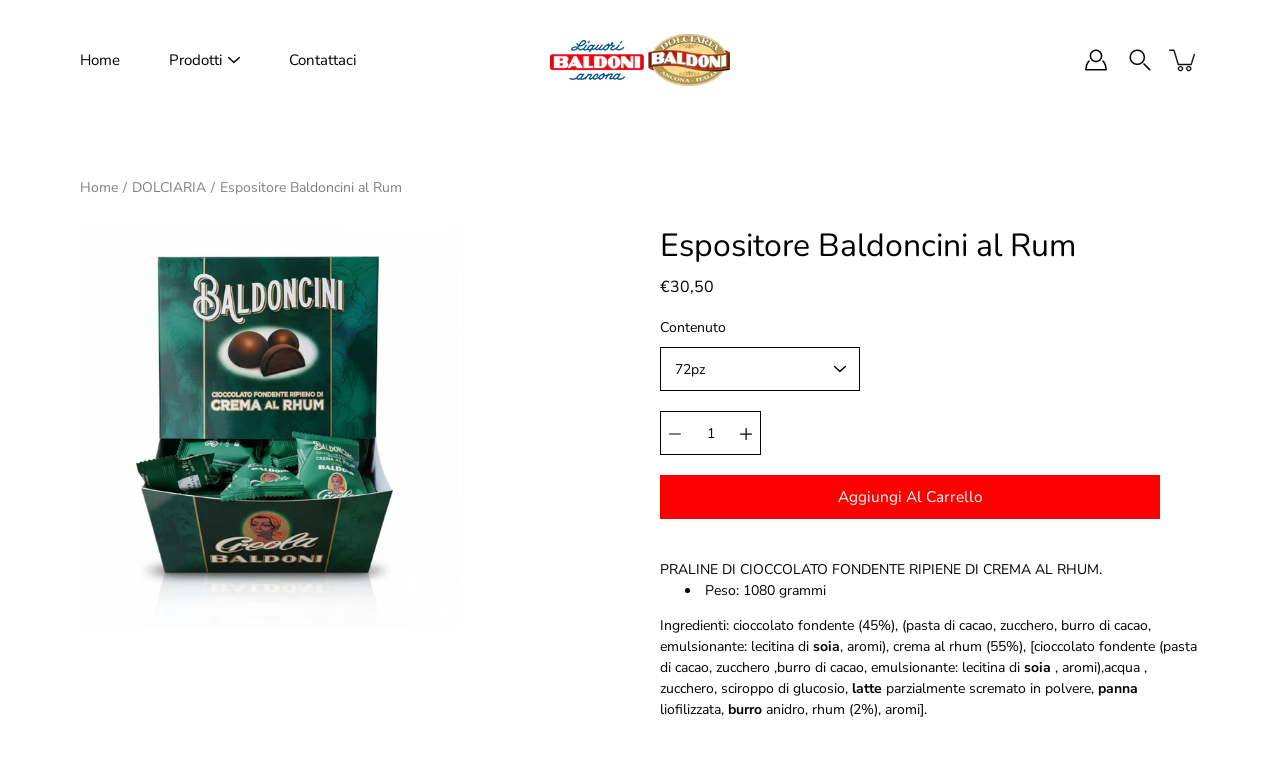

--- FILE ---
content_type: text/html; charset=utf-8
request_url: https://liquoribaldonishop.it/products/copia-del-baldoncini-al-rhum
body_size: 28301
content:
<!DOCTYPE html>
<html class="no-js no-touch" lang="it">

<head>
    <meta name="facebook-domain-verification" content="f7esa2zcfglqbzt5alof0ipcuazrbr" />
	<meta charset="utf-8">
	<meta http-equiv='X-UA-Compatible' content='IE=edge,chrome=1'>
	<meta name="viewport" content="width=device-width, height=device-height, initial-scale=1.0, minimum-scale=1.0">
	<link rel="canonical" href="https://liquoribaldonishop.it/products/copia-del-baldoncini-al-rhum">
	<link rel="prefetch" as="document" href="https://liquoribaldonishop.it">
	<link rel="preload" as="style" href="//liquoribaldonishop.it/cdn/shop/t/2/assets/theme.css?v=172171991326079345131605520680">
	<link rel="preload" as="image" href="//liquoribaldonishop.it/cdn/shop/t/2/assets/loader.svg?v=29761675971112988911605520679">
	<link rel="preload" as="script" href="//liquoribaldonishop.it/cdn/shop/t/2/assets/lazysizes.min.js?v=27862327855797619101605520678">
	<link rel="preload" as="script" href="//liquoribaldonishop.it/cdn/shop/t/2/assets/shop.js?v=299387956427726931605520680">

	<link rel="dns-prefetch" href="https://cdn.shopify.com">
	<link rel="dns-prefetch" href="https://v.shopify.com">
	<link rel="dns-prefetch" href="https://fonts.googleapis.com" crossorigin>
	<link rel="dns-prefetch" href="https://cdn.shopifycloud.com">
	<link rel="dns-prefetch" href="https://cdnjs.cloudflare.com">
	<link rel="dns-prefetch" href="https://www.google-analytics.com">
	<link rel="preconnect" href="https://fonts.shopifycdn.com" crossorigin>
	<link rel="preconnect" href="https://ajax.googleapis.com">
	<link rel="preconnect" href="https://customjs.s.asaplabs.io">
	<link rel="dns-prefetch" href="https://maps.googleapis.com">
	<link rel="dns-prefetch" href="https://maps.gstatic.com">
	<link rel="dns-prefetch" href="https://monorail-edge.shopifysvc.com"><title>Espositore Baldoncini al Rum &ndash; liquoribaldonishop</title><link rel="shortcut icon" href="//liquoribaldonishop.it/cdn/shop/files/LOGO_LIQUORI_BALDONI_3_32x32.jpg?v=1613709105" type="image/png"><meta name="description" content="PRALINE DI CIOCCOLATO FONDENTE RIPIENE DI CREMA AL RHUM. Peso: 1080 grammi Ingredienti: cioccolato fondente (45%), (pasta di cacao, zucchero, burro di cacao, emulsionante: lecitina di soia, aromi), crema al rhum (55%), [cioccolato fondente (pasta di cacao, zucchero ,burro di cacao, emulsionante: lecitina di soia , arom">



<link rel="preload" as="font" href="//liquoribaldonishop.it/cdn/fonts/nunito/nunito_n4.fc49103dc396b42cae9460289072d384b6c6eb63.woff2" type="font/woff2" crossorigin>
<link rel="preload" as="font" href="//liquoribaldonishop.it/cdn/fonts/nunito_sans/nunitosans_n4.0276fe080df0ca4e6a22d9cb55aed3ed5ba6b1da.woff2" type="font/woff2" crossorigin><link rel="preload" as="font" href="//liquoribaldonishop.it/cdn/fonts/nunito/nunito_n7.37cf9b8cf43b3322f7e6e13ad2aad62ab5dc9109.woff2" type="font/woff2" crossorigin><link rel="preload" as="font" href="//liquoribaldonishop.it/cdn/fonts/nunito/nunito_i4.fd53bf99043ab6c570187ed42d1b49192135de96.woff2" type="font/woff2" crossorigin><link rel="preload" as="font" href="//liquoribaldonishop.it/cdn/fonts/nunito/nunito_i7.3f8ba2027bc9ceb1b1764ecab15bae73f86c4632.woff2" type="font/woff2" crossorigin><link rel="preload" as="font" href="//liquoribaldonishop.it/cdn/fonts/nunito_sans/nunitosans_i4.6e408730afac1484cf297c30b0e67c86d17fc586.woff2" type="font/woff2" crossorigin><link rel="preload" as="font" href="//liquoribaldonishop.it/cdn/fonts/nunito_sans/nunitosans_n5.6fc0ed1feb3fc393c40619f180fc49c4d0aae0db.woff2" type="font/woff2" crossorigin><link rel="preload" as="font" href="//liquoribaldonishop.it/cdn/fonts/nunito_sans/nunitosans_n7.25d963ed46da26098ebeab731e90d8802d989fa5.woff2" type="font/woff2" crossorigin><link rel="preload" as="font" href="//liquoribaldonishop.it/cdn/fonts/nunito_sans/nunitosans_i7.8c1124729eec046a321e2424b2acf328c2c12139.woff2" type="font/woff2" crossorigin><style>
	:root {
		--color-background: #ffffff;
		--color-background-alpha-25: rgba(255, 255, 255, 0.25);
		--color-background-alpha-35: rgba(255, 255, 255, 0.35);
		--color-background-alpha-60: rgba(255, 255, 255, 0.6);
		--color-background-overlay: rgba(255, 255, 255, 0.9);
		--color-background-table-header: #808080;
		--color-heading: #000000;
		--color-text: #000000;
		--color-text-alpha-5: rgba(0, 0, 0, 0.05);
		--color-text-alpha-8: rgba(0, 0, 0, 0.08);
		--color-text-alpha-10: rgba(0, 0, 0, 0.1);
		--color-text-alpha-25: rgba(0, 0, 0, 0.25);
		--color-text-alpha-30: rgba(0, 0, 0, 0.3);
		--color-text-alpha-55: rgba(0, 0, 0, 0.55);
		--color-text-alpha-60: rgba(0, 0, 0, 0.6);
		--color-label: rgba(0, 0, 0, 0.8);
		--color-input-placeholder: rgba(0, 0, 0, 0.5);
		--color-cart-text: rgba(0, 0, 0, 0.6);
		--color-border: #000000;
		--color-border-dark: #000000;
		--color-error: #d02e2e;
		--color-header-bg: rgba(0,0,0,0);
		--color-header-text: #000000;
		--color-header-bg-home: #fafafa;
		--color-header-text-home: #ffffff;
		--color-header-bg-scroll: #ffffff;
		--color-header-text-scroll: #000000;
		--color-header-icon: #000000;
		--color-header-icon-bg: #ffffff;
		--color-header-icon-home: #000000;
		--color-header-icon-bg-home: #ffffff;
		--color-header-icon-scroll: #222222;
		--color-header-icon-bg-scroll: #ffffff;
		--color-dropdown-bg: #ffffff;
		--color-dropdown-text: #000000;
		--color-drawer-text: #000000;
		--color-drawer-bg: #ffffff;
		--color-badge-text: #fff;
		--color-badge-bg: #e35252;
		--color-button-primary-bg: #ff0000;
		--color-button-primary-text: #fff;
		--color-button-primary-border: #ff0000;
		--color-button-secondary-bg: #ff0000;
		--color-button-secondary-text: #fff;
		--color-button-secondary-border: #ff0000;
		--color-button-alt-bg: transparent;
		--color-button-alt-text: #ff0000;
		--color-button-alt-border: #ff0000;
		--color-top-bar-text: #000000;
		--color-top-bar-bg: #e32c2b;
		--color-footer-text: #000000;
		--color-footer-placeholder-text: rgba(0, 0, 0, 0.5);
		--color-footer-bg: #e35252;
		--color-footer-bg-hover: rgba(0, 0, 0, 0.05);
		--color-footer-bottom-text: rgba(0, 0, 0, 0.7);
		--color-footer-bottom-bg: #e32c2b;
		--color-footer-bottom-bg-hover: rgba(0, 0, 0, 0.05);
		--color-footer-bottom-border: rgba(0, 0, 0, 0.1);
		--color-search-overlay: rgba(51, 51, 51, 0.5);

		--body-letter-spacing: 0px;
		--heading-letter-spacing: 0px;

		--body-font-family: "Nunito Sans", sans-serif;
		--heading-font-family: Nunito, sans-serif;

		--body-font-weight: 400;
		--heading-font-weight: 400;

		--body-font-style: normal;
		--heading-font-style: normal;

		--body-font-weight-medium: 500;
		--body-font-weight-bold: 700;

		--heading-font-weight-bold: 700;

		--font-size-body: 14px;
		--font-size-base: 14px;

		--font-size-h1: 42px;
		--font-size-h2: 31.99px;
		--font-size-h3: 21.98px;
		--font-size-h4: 17.01px;
		--font-size-h5: 14.0px;
		--font-size-h6: 11.2px;

		--font-size-h1-mobile: 29.988px;
		--font-size-h2-mobile: 24.99px;

		--font-size-banner-text: 17.92px;
		--font-size-banner-text-mobile: 15.988px;

		--font-size-logo: 23.94px;

		--icon-loader: url( "//liquoribaldonishop.it/cdn/shop/t/2/assets/loader.svg?v=29761675971112988911605520679" );
		--icon-zoom-in: url( "//liquoribaldonishop.it/cdn/shop/t/2/assets/icon-zoom-in.svg?v=66463440030260818311605520677" );
		--icon-zoom-out: url( "//liquoribaldonishop.it/cdn/shop/t/2/assets/icon-zoom-out.svg?v=19447117299412374421605520678" );

		--image-size: contain;
		--image-aspect-ratio: 100%;
		--image-aspect-ratio-half: 50%;
	}

	@font-face {
  font-family: Nunito;
  font-weight: 400;
  font-style: normal;
  font-display: swap;
  src: url("//liquoribaldonishop.it/cdn/fonts/nunito/nunito_n4.fc49103dc396b42cae9460289072d384b6c6eb63.woff2") format("woff2"),
       url("//liquoribaldonishop.it/cdn/fonts/nunito/nunito_n4.5d26d13beeac3116db2479e64986cdeea4c8fbdd.woff") format("woff");
}

	@font-face {
  font-family: "Nunito Sans";
  font-weight: 400;
  font-style: normal;
  font-display: swap;
  src: url("//liquoribaldonishop.it/cdn/fonts/nunito_sans/nunitosans_n4.0276fe080df0ca4e6a22d9cb55aed3ed5ba6b1da.woff2") format("woff2"),
       url("//liquoribaldonishop.it/cdn/fonts/nunito_sans/nunitosans_n4.b4964bee2f5e7fd9c3826447e73afe2baad607b7.woff") format("woff");
}

@font-face {
  font-family: Nunito;
  font-weight: 700;
  font-style: normal;
  font-display: swap;
  src: url("//liquoribaldonishop.it/cdn/fonts/nunito/nunito_n7.37cf9b8cf43b3322f7e6e13ad2aad62ab5dc9109.woff2") format("woff2"),
       url("//liquoribaldonishop.it/cdn/fonts/nunito/nunito_n7.45cfcfadc6630011252d54d5f5a2c7c98f60d5de.woff") format("woff");
}

@font-face {
  font-family: Nunito;
  font-weight: 400;
  font-style: italic;
  font-display: swap;
  src: url("//liquoribaldonishop.it/cdn/fonts/nunito/nunito_i4.fd53bf99043ab6c570187ed42d1b49192135de96.woff2") format("woff2"),
       url("//liquoribaldonishop.it/cdn/fonts/nunito/nunito_i4.cb3876a003a73aaae5363bb3e3e99d45ec598cc6.woff") format("woff");
}

@font-face {
  font-family: Nunito;
  font-weight: 700;
  font-style: italic;
  font-display: swap;
  src: url("//liquoribaldonishop.it/cdn/fonts/nunito/nunito_i7.3f8ba2027bc9ceb1b1764ecab15bae73f86c4632.woff2") format("woff2"),
       url("//liquoribaldonishop.it/cdn/fonts/nunito/nunito_i7.82bfb5f86ec77ada3c9f660da22064c2e46e1469.woff") format("woff");
}

@font-face {
  font-family: "Nunito Sans";
  font-weight: 700;
  font-style: normal;
  font-display: swap;
  src: url("//liquoribaldonishop.it/cdn/fonts/nunito_sans/nunitosans_n7.25d963ed46da26098ebeab731e90d8802d989fa5.woff2") format("woff2"),
       url("//liquoribaldonishop.it/cdn/fonts/nunito_sans/nunitosans_n7.d32e3219b3d2ec82285d3027bd673efc61a996c8.woff") format("woff");
}

@font-face {
  font-family: "Nunito Sans";
  font-weight: 500;
  font-style: normal;
  font-display: swap;
  src: url("//liquoribaldonishop.it/cdn/fonts/nunito_sans/nunitosans_n5.6fc0ed1feb3fc393c40619f180fc49c4d0aae0db.woff2") format("woff2"),
       url("//liquoribaldonishop.it/cdn/fonts/nunito_sans/nunitosans_n5.2c84830b46099cbcc1095f30e0957b88b914e50a.woff") format("woff");
}

@font-face {
  font-family: "Nunito Sans";
  font-weight: 400;
  font-style: italic;
  font-display: swap;
  src: url("//liquoribaldonishop.it/cdn/fonts/nunito_sans/nunitosans_i4.6e408730afac1484cf297c30b0e67c86d17fc586.woff2") format("woff2"),
       url("//liquoribaldonishop.it/cdn/fonts/nunito_sans/nunitosans_i4.c9b6dcbfa43622b39a5990002775a8381942ae38.woff") format("woff");
}

@font-face {
  font-family: "Nunito Sans";
  font-weight: 700;
  font-style: italic;
  font-display: swap;
  src: url("//liquoribaldonishop.it/cdn/fonts/nunito_sans/nunitosans_i7.8c1124729eec046a321e2424b2acf328c2c12139.woff2") format("woff2"),
       url("//liquoribaldonishop.it/cdn/fonts/nunito_sans/nunitosans_i7.af4cda04357273e0996d21184432bcb14651a64d.woff") format("woff");
}

</style><link href="//liquoribaldonishop.it/cdn/shop/t/2/assets/theme.css?v=172171991326079345131605520680" rel="stylesheet" type="text/css" media="all" /><script type="text/javascript">
		document.documentElement.className = document.documentElement.className.replace('no-js', 'js');

		window.theme = {
			info: {
				name: 'Modular'
			},
			version: '1.9.8',
			routes: {
				root_url: "\/",
				search_url: "\/search",
				product_recommendations_url: "\/recommendations\/products"
			},
			translations: {
				add_to_cart: "Aggiungi al carrello",
				load_more: "Vedi altro",
				form_submit: "Aggiungi al carrello",
				form_submit_error: "Ops!",
				form_submit_error_details: "Spiacente, sembra che questo prodotto non sia più disponibile. Perfavore prova ad aggiungere meno articoli al carrello. ",
				cart_title: "Carrello",
				cart_empty: "Il tuo carrello è vuoto",
				cart_acceptance_error: "Devi accettare i nostri Termini e Condizioni.",
				continue_shopping: "Continua lo shopping",
				on_sale: "Saldi",
				unit_price_separator: "per",
				sold_out: "Sold out",
				unavailable: "Non disponibile",
				results_products: "Prodotti",
				results_pages: "Pagine",
				results_articles: "Articoli",
				no_results: "Nessun prodotto trovato",
				previous: "Precedente",
				next: "Prossimo",
				view_all: "Vedi tutti"
			},
			icons: {
				arrow: '<svg version="1.1" xmlns="http://www.w3.org/2000/svg" width="12" height="12" viewBox="0 0 1024 1024" class="icon icon-arrow"><path d="M926.553 256.428c25.96-23.409 62.316-19.611 83.605 7.033 20.439 25.582 18.251 61.132-6.623 83.562l-467.010 421.128c-22.547 20.331-56.39 19.789-78.311-1.237l-439.071-421.128c-24.181-23.193-25.331-58.79-4.144-83.721 22.077-25.978 58.543-28.612 83.785-4.402l400.458 384.094 427.311-385.33z"></path></svg>',
				arrowSlider: '<svg version="1.1" xmlns="http://www.w3.org/2000/svg" width="24" height="24" viewBox="0 0 1024 1024" class="icon icon-submit"><path d="M1023.998 511.724v-6.44c-0.108-1.288-0.706-2.417-1.605-3.215l-0.005-0.005c0-1.61-1.61-1.61-1.61-3.22s-1.61-1.61-1.61-3.22c-0.89 0-1.61-0.72-1.61-1.61v0l-365.484-378.365c-6.058-5.789-14.286-9.354-23.346-9.354s-17.288 3.564-23.358 9.366l0.013-0.013c-6.101 5.61-9.909 13.631-9.909 22.541s3.81 16.931 9.888 22.52l0.022 0.020 307.522 318.793h-880.705c-17.785 0-32.201 14.417-32.201 32.201s14.417 32.201 32.201 32.201v0h887.145l-313.962 318.793c-5.226 5.704-8.429 13.338-8.429 21.72 0 9.19 3.851 17.481 10.025 23.347l0.014 0.013c5.61 6.101 13.631 9.909 22.541 9.909s16.931-3.81 22.52-9.888l0.020-0.022 363.874-370.315c0-1.61 0-1.61 1.61-3.22 0.89 0 1.61-0.72 1.61-1.61v0c0-1.61 1.61-1.61 1.61-3.22h1.61v-3.22c0.904-0.803 1.502-1.932 1.608-3.203l0.002-0.017v-11.27z"></path></svg>',
				arrowNavSlider: 'M0.0776563715,49.6974826 L0.0776563715,50.3266624 C0.0882978908,50.4524827 0.146435015,50.5626537 0.234305795,50.6407437 C0.234697028,50.7982538 0.39181593,50.7982538 0.39181593,50.9556075 C0.39181593,51.1129611 0.548934833,51.1127264 0.548934833,51.27008 C0.636101395,51.27008 0.706053735,51.3405018 0.706053735,51.4271989 L36.3981789,88.377449 C36.9898787,88.9427015 37.7935482,89.2908983 38.6778897,89.2908983 C39.5622313,89.2908983 40.3661354,88.9429363 40.9590089,88.3761189 C41.5534473,87.8297238 41.9253528,87.0464767 41.9253528,86.1759065 C41.9253528,85.3053363 41.5534473,84.5227934 40.9597131,83.9766331 L10.297036,52.0652206 L96.9330092,52.8421298 C98.6696895,52.8421298 100.077578,51.4342411 100.077578,49.6975608 C100.077578,47.9608805 98.6696895,46.5529919 96.9330092,46.5529919 L10.297036,46.5529919 L40.9578352,15.4206794 C41.4680804,14.8636428 41.7811445,14.1180323 41.7811445,13.299496 C41.7811445,12.4018526 41.4053267,11.5926276 40.8022812,11.0197852 C40.2533823,10.422843 39.4701352,10.0509375 38.599565,10.0509375 C37.7289948,10.0509375 36.9464519,10.422843 36.4002916,11.0165771 L36.3981007,11.018768 L0.863172638,47.1829542 C0.863172638,47.3400731 0.863172638,47.3400731 0.706053735,47.4974267 C0.618887173,47.4974267 0.548934833,47.5678485 0.548934833,47.6545456 C0.548934833,47.8116645 0.39181593,47.8116645 0.39181593,47.9690181 L0.234697028,47.9690181 L0.234697028,48.2834907 C0.146356768,48.3619719 0.0882196443,48.4723777 0.077578125,48.5964766 L0.077578125,49.6984215 L0.0776563715,49.6974826 Z',
				arrowLong: '<svg version="1.1" xmlns="http://www.w3.org/2000/svg" width="1024" height="1024" viewBox="0 0 1024 1024" class="icon icon-arrow-long"><path d="M525.379 1020.065l114.69-110.279c7.645-7.353 7.645-18.379 0-25.732s-19.113-7.353-26.762 0l-82.194 77.195v-942.87c0-11.029-7.645-18.379-19.113-18.379s-19.113 7.353-19.113 18.379v942.87l-82.194-79.033c-7.645-7.353-19.113-7.353-26.762 0-3.823 3.676-5.734 9.191-5.734 12.868s1.911 9.191 5.734 12.868l114.69 110.279c7.645 7.353 19.113 7.353 26.762 1.838z"></path></svg>',
				check: '<svg version="1.1" xmlns="http://www.w3.org/2000/svg" width="1317" height="1024" viewBox="0 0 1317 1024" class="icon icon-check"><path d="M1277.067 47.359c-42.785-42.731-112.096-42.731-154.88 0l-697.692 698.422-232.32-233.782c-43.178-40.234-110.463-39.047-152.195 2.685s-42.919 109.017-2.685 152.195l309.761 309.761c42.785 42.731 112.096 42.731 154.88 0l775.132-774.401c42.731-42.785 42.731-112.096 0-154.88z"></path></svg>',
				close: '<svg version="1.1" xmlns="http://www.w3.org/2000/svg" width="24" height="24" viewBox="0 0 1024 1024" class="icon icon-close"><path d="M446.174 512l-432.542-432.542c-18.177-18.177-18.177-47.649 0-65.826s47.649-18.177 65.826 0l432.542 432.542 432.542-432.542c18.177-18.177 47.649-18.177 65.826 0s18.177 47.649 0 65.826l-432.542 432.542 432.542 432.542c18.177 18.177 18.177 47.649 0 65.826s-47.649 18.177-65.826 0l-432.542-432.542-432.542 432.542c-18.177 18.177-47.649 18.177-65.826 0s-18.177-47.649 0-65.826l432.542-432.542z"></path></svg>',
				plus: '<svg version="1.1" xmlns="http://www.w3.org/2000/svg" width="12" height="12" viewBox="0 0 1024 1024" class="icon icon-plus"><path d="M465.066 465.067l0.001-411.166c-0.005-0.407-0.005-0.407-0.006-0.805 0-29.324 23.796-53.095 53.149-53.095s53.149 23.771 53.149 53.095c-0.001 0.365-0.001 0.365-0.004 0.524l-0.009 411.446 398.754 0.001c0.407-0.005 0.407-0.005 0.805-0.006 29.324 0 53.095 23.796 53.095 53.149s-23.771 53.149-53.095 53.149c-0.365-0.001-0.365-0.001-0.524-0.004l-399.037-0.009-0.009 396.75c0.059 1.378 0.059 1.378 0.071 2.762 0 29.35-23.817 53.142-53.197 53.142-28.299 0-51.612-22.132-53.124-50.361l-0.044-0.832 0.583-0.382-0.586 0.017c-0.020-0.795-0.020-0.795-0.024-1.59 0.011-1.42 0.011-1.42 0.050-1.933l0.001-397.576-409.162-0.009c-1.378 0.059-1.378 0.059-2.762 0.071-29.35 0-53.142-23.817-53.142-53.197 0-28.299 22.132-51.612 50.361-53.124l0.832-0.044 0.382 0.583-0.017-0.586c0.795-0.020 0.795-0.020 1.59-0.024 1.42 0.011 1.42 0.011 1.933 0.050l409.986 0.001z"></path></svg>',
				minus: '<svg version="1.1" xmlns="http://www.w3.org/2000/svg" width="12" height="12" viewBox="0 0 1024 1024" class="icon icon-minus"><path d="M51.573 459.468l-0.017-0.585c0.795-0.020 0.795-0.020 1.59-0.024 1.42 0.011 1.42 0.011 1.933 0.050l915.021 0.002c0.407-0.005 0.407-0.005 0.805-0.006 29.324 0 53.095 23.771 53.095 53.095s-23.771 53.095-53.095 53.095c-0.365-0.001-0.365-0.001-0.524-0.004l-914.477-0.021c-1.378 0.059-1.378 0.059-2.762 0.071-29.35 0-53.142-23.793-53.142-53.142 0-28.271 22.132-51.558 50.361-53.069l0.832-0.044 0.382 0.582z"></path></svg>',
				blank: "\/\/liquoribaldonishop.it\/cdn\/shop\/t\/2\/assets\/blank_1x1.gif?v=50849316544257392421605520677"
			},
			settings: {
				enableAcceptTerms: true,
				enableAjaxCart: false,
				enableColorSwatches: true,
				enablePaymentButton: false,
				enableVideoLooping: false,
				enableTextAnimations: true,
				enableGridItemsAnimations: true,
				enableSearch: true,
				enableYotpo: false,
				showProductDescription: true,
				showQuickView: false,
				showQuantity: false,
				showReviews: false,
				yotpoId: "",
				imageAspectRatio: 1,
				imageBackgroundSize: "contain",
				productBadgeStyle: "circle",
				searchType: "product,page,article",
				productTitlePosition: "center"
			},
			isTouch: false
		};
		window.moneyFormat = "€{{amount_with_comma_separator}}";
		window.slate = window.slate || {};
		window.lazySizesConfig = {
			loadHidden: false,
			hFac: 0.5,
			expFactor: 2,
			customMedia: {
			  '--phone': '(max-width: 640px)',
			  '--tablet': '(min-width: 641px) and (max-width: 1023px)',
			  '--lap': '(min-width: 1024px)'
			}
		}
	</script>
	<script src="//liquoribaldonishop.it/cdn/shop/t/2/assets/lazysizes.min.js?v=27862327855797619101605520678" async></script>
	<script src="//liquoribaldonishop.it/cdn/shop/t/2/assets/shop.js?v=299387956427726931605520680" defer></script><script>window.performance && window.performance.mark && window.performance.mark('shopify.content_for_header.start');</script><meta name="facebook-domain-verification" content="f7esa2zcfglqbzt5alof0ipcuazrbr">
<meta id="shopify-digital-wallet" name="shopify-digital-wallet" content="/51115589816/digital_wallets/dialog">
<link rel="alternate" type="application/json+oembed" href="https://liquoribaldonishop.it/products/copia-del-baldoncini-al-rhum.oembed">
<script async="async" src="/checkouts/internal/preloads.js?locale=it-IT"></script>
<script id="shopify-features" type="application/json">{"accessToken":"836ec73d799d9fbbf9c7233eedcadb80","betas":["rich-media-storefront-analytics"],"domain":"liquoribaldonishop.it","predictiveSearch":true,"shopId":51115589816,"locale":"it"}</script>
<script>var Shopify = Shopify || {};
Shopify.shop = "liquoribaldonishop.myshopify.com";
Shopify.locale = "it";
Shopify.currency = {"active":"EUR","rate":"1.0"};
Shopify.country = "IT";
Shopify.theme = {"name":"Sito versione 1.0","id":115760038072,"schema_name":"Modular","schema_version":"1.9.8","theme_store_id":849,"role":"main"};
Shopify.theme.handle = "null";
Shopify.theme.style = {"id":null,"handle":null};
Shopify.cdnHost = "liquoribaldonishop.it/cdn";
Shopify.routes = Shopify.routes || {};
Shopify.routes.root = "/";</script>
<script type="module">!function(o){(o.Shopify=o.Shopify||{}).modules=!0}(window);</script>
<script>!function(o){function n(){var o=[];function n(){o.push(Array.prototype.slice.apply(arguments))}return n.q=o,n}var t=o.Shopify=o.Shopify||{};t.loadFeatures=n(),t.autoloadFeatures=n()}(window);</script>
<script id="shop-js-analytics" type="application/json">{"pageType":"product"}</script>
<script defer="defer" async type="module" src="//liquoribaldonishop.it/cdn/shopifycloud/shop-js/modules/v2/client.init-shop-cart-sync_x8TrURgt.it.esm.js"></script>
<script defer="defer" async type="module" src="//liquoribaldonishop.it/cdn/shopifycloud/shop-js/modules/v2/chunk.common_BMf091Dh.esm.js"></script>
<script defer="defer" async type="module" src="//liquoribaldonishop.it/cdn/shopifycloud/shop-js/modules/v2/chunk.modal_Ccb5hpjc.esm.js"></script>
<script type="module">
  await import("//liquoribaldonishop.it/cdn/shopifycloud/shop-js/modules/v2/client.init-shop-cart-sync_x8TrURgt.it.esm.js");
await import("//liquoribaldonishop.it/cdn/shopifycloud/shop-js/modules/v2/chunk.common_BMf091Dh.esm.js");
await import("//liquoribaldonishop.it/cdn/shopifycloud/shop-js/modules/v2/chunk.modal_Ccb5hpjc.esm.js");

  window.Shopify.SignInWithShop?.initShopCartSync?.({"fedCMEnabled":true,"windoidEnabled":true});

</script>
<script>(function() {
  var isLoaded = false;
  function asyncLoad() {
    if (isLoaded) return;
    isLoaded = true;
    var urls = ["https:\/\/api.omegatheme.com\/facebook-chat\/facebook-chat.js?shop=liquoribaldonishop.myshopify.com","https:\/\/age-verifier.onltr.app\/scripts\/a9cbab53a6945fe6854465ec3a13da22.js?shop=liquoribaldonishop.myshopify.com"];
    for (var i = 0; i < urls.length; i++) {
      var s = document.createElement('script');
      s.type = 'text/javascript';
      s.async = true;
      s.src = urls[i];
      var x = document.getElementsByTagName('script')[0];
      x.parentNode.insertBefore(s, x);
    }
  };
  if(window.attachEvent) {
    window.attachEvent('onload', asyncLoad);
  } else {
    window.addEventListener('load', asyncLoad, false);
  }
})();</script>
<script id="__st">var __st={"a":51115589816,"offset":3600,"reqid":"70b26cb2-77d4-4afc-b28c-315a5d91550a-1770026608","pageurl":"liquoribaldonishop.it\/products\/copia-del-baldoncini-al-rhum","u":"e93c411f8e3c","p":"product","rtyp":"product","rid":6109209788600};</script>
<script>window.ShopifyPaypalV4VisibilityTracking = true;</script>
<script id="captcha-bootstrap">!function(){'use strict';const t='contact',e='account',n='new_comment',o=[[t,t],['blogs',n],['comments',n],[t,'customer']],c=[[e,'customer_login'],[e,'guest_login'],[e,'recover_customer_password'],[e,'create_customer']],r=t=>t.map((([t,e])=>`form[action*='/${t}']:not([data-nocaptcha='true']) input[name='form_type'][value='${e}']`)).join(','),a=t=>()=>t?[...document.querySelectorAll(t)].map((t=>t.form)):[];function s(){const t=[...o],e=r(t);return a(e)}const i='password',u='form_key',d=['recaptcha-v3-token','g-recaptcha-response','h-captcha-response',i],f=()=>{try{return window.sessionStorage}catch{return}},m='__shopify_v',_=t=>t.elements[u];function p(t,e,n=!1){try{const o=window.sessionStorage,c=JSON.parse(o.getItem(e)),{data:r}=function(t){const{data:e,action:n}=t;return t[m]||n?{data:e,action:n}:{data:t,action:n}}(c);for(const[e,n]of Object.entries(r))t.elements[e]&&(t.elements[e].value=n);n&&o.removeItem(e)}catch(o){console.error('form repopulation failed',{error:o})}}const l='form_type',E='cptcha';function T(t){t.dataset[E]=!0}const w=window,h=w.document,L='Shopify',v='ce_forms',y='captcha';let A=!1;((t,e)=>{const n=(g='f06e6c50-85a8-45c8-87d0-21a2b65856fe',I='https://cdn.shopify.com/shopifycloud/storefront-forms-hcaptcha/ce_storefront_forms_captcha_hcaptcha.v1.5.2.iife.js',D={infoText:'Protetto da hCaptcha',privacyText:'Privacy',termsText:'Termini'},(t,e,n)=>{const o=w[L][v],c=o.bindForm;if(c)return c(t,g,e,D).then(n);var r;o.q.push([[t,g,e,D],n]),r=I,A||(h.body.append(Object.assign(h.createElement('script'),{id:'captcha-provider',async:!0,src:r})),A=!0)});var g,I,D;w[L]=w[L]||{},w[L][v]=w[L][v]||{},w[L][v].q=[],w[L][y]=w[L][y]||{},w[L][y].protect=function(t,e){n(t,void 0,e),T(t)},Object.freeze(w[L][y]),function(t,e,n,w,h,L){const[v,y,A,g]=function(t,e,n){const i=e?o:[],u=t?c:[],d=[...i,...u],f=r(d),m=r(i),_=r(d.filter((([t,e])=>n.includes(e))));return[a(f),a(m),a(_),s()]}(w,h,L),I=t=>{const e=t.target;return e instanceof HTMLFormElement?e:e&&e.form},D=t=>v().includes(t);t.addEventListener('submit',(t=>{const e=I(t);if(!e)return;const n=D(e)&&!e.dataset.hcaptchaBound&&!e.dataset.recaptchaBound,o=_(e),c=g().includes(e)&&(!o||!o.value);(n||c)&&t.preventDefault(),c&&!n&&(function(t){try{if(!f())return;!function(t){const e=f();if(!e)return;const n=_(t);if(!n)return;const o=n.value;o&&e.removeItem(o)}(t);const e=Array.from(Array(32),(()=>Math.random().toString(36)[2])).join('');!function(t,e){_(t)||t.append(Object.assign(document.createElement('input'),{type:'hidden',name:u})),t.elements[u].value=e}(t,e),function(t,e){const n=f();if(!n)return;const o=[...t.querySelectorAll(`input[type='${i}']`)].map((({name:t})=>t)),c=[...d,...o],r={};for(const[a,s]of new FormData(t).entries())c.includes(a)||(r[a]=s);n.setItem(e,JSON.stringify({[m]:1,action:t.action,data:r}))}(t,e)}catch(e){console.error('failed to persist form',e)}}(e),e.submit())}));const S=(t,e)=>{t&&!t.dataset[E]&&(n(t,e.some((e=>e===t))),T(t))};for(const o of['focusin','change'])t.addEventListener(o,(t=>{const e=I(t);D(e)&&S(e,y())}));const B=e.get('form_key'),M=e.get(l),P=B&&M;t.addEventListener('DOMContentLoaded',(()=>{const t=y();if(P)for(const e of t)e.elements[l].value===M&&p(e,B);[...new Set([...A(),...v().filter((t=>'true'===t.dataset.shopifyCaptcha))])].forEach((e=>S(e,t)))}))}(h,new URLSearchParams(w.location.search),n,t,e,['guest_login'])})(!0,!0)}();</script>
<script integrity="sha256-4kQ18oKyAcykRKYeNunJcIwy7WH5gtpwJnB7kiuLZ1E=" data-source-attribution="shopify.loadfeatures" defer="defer" src="//liquoribaldonishop.it/cdn/shopifycloud/storefront/assets/storefront/load_feature-a0a9edcb.js" crossorigin="anonymous"></script>
<script data-source-attribution="shopify.dynamic_checkout.dynamic.init">var Shopify=Shopify||{};Shopify.PaymentButton=Shopify.PaymentButton||{isStorefrontPortableWallets:!0,init:function(){window.Shopify.PaymentButton.init=function(){};var t=document.createElement("script");t.src="https://liquoribaldonishop.it/cdn/shopifycloud/portable-wallets/latest/portable-wallets.it.js",t.type="module",document.head.appendChild(t)}};
</script>
<script data-source-attribution="shopify.dynamic_checkout.buyer_consent">
  function portableWalletsHideBuyerConsent(e){var t=document.getElementById("shopify-buyer-consent"),n=document.getElementById("shopify-subscription-policy-button");t&&n&&(t.classList.add("hidden"),t.setAttribute("aria-hidden","true"),n.removeEventListener("click",e))}function portableWalletsShowBuyerConsent(e){var t=document.getElementById("shopify-buyer-consent"),n=document.getElementById("shopify-subscription-policy-button");t&&n&&(t.classList.remove("hidden"),t.removeAttribute("aria-hidden"),n.addEventListener("click",e))}window.Shopify?.PaymentButton&&(window.Shopify.PaymentButton.hideBuyerConsent=portableWalletsHideBuyerConsent,window.Shopify.PaymentButton.showBuyerConsent=portableWalletsShowBuyerConsent);
</script>
<script data-source-attribution="shopify.dynamic_checkout.cart.bootstrap">document.addEventListener("DOMContentLoaded",(function(){function t(){return document.querySelector("shopify-accelerated-checkout-cart, shopify-accelerated-checkout")}if(t())Shopify.PaymentButton.init();else{new MutationObserver((function(e,n){t()&&(Shopify.PaymentButton.init(),n.disconnect())})).observe(document.body,{childList:!0,subtree:!0})}}));
</script>

<script>window.performance && window.performance.mark && window.performance.mark('shopify.content_for_header.end');</script>
  <script type='text/javascript'>var jiltStorefrontParams = {"capture_email_on_add_to_cart":0,"platform":"shopify","popover_dismiss_message":"Your email and cart are saved so we can send you email reminders about this order.","shop_uuid":"a0228bd6-144a-47c7-883f-f4d0f2bdf261","signup_form":{}}; </script>

<meta property="og:image" content="https://cdn.shopify.com/s/files/1/0511/1558/9816/files/BaldonciniCreolaEspositore_7037f67a-d8f7-4270-8d96-58a7b63065e3.jpg?v=1758632917" />
<meta property="og:image:secure_url" content="https://cdn.shopify.com/s/files/1/0511/1558/9816/files/BaldonciniCreolaEspositore_7037f67a-d8f7-4270-8d96-58a7b63065e3.jpg?v=1758632917" />
<meta property="og:image:width" content="1165" />
<meta property="og:image:height" content="1241" />
<link href="https://monorail-edge.shopifysvc.com" rel="dns-prefetch">
<script>(function(){if ("sendBeacon" in navigator && "performance" in window) {try {var session_token_from_headers = performance.getEntriesByType('navigation')[0].serverTiming.find(x => x.name == '_s').description;} catch {var session_token_from_headers = undefined;}var session_cookie_matches = document.cookie.match(/_shopify_s=([^;]*)/);var session_token_from_cookie = session_cookie_matches && session_cookie_matches.length === 2 ? session_cookie_matches[1] : "";var session_token = session_token_from_headers || session_token_from_cookie || "";function handle_abandonment_event(e) {var entries = performance.getEntries().filter(function(entry) {return /monorail-edge.shopifysvc.com/.test(entry.name);});if (!window.abandonment_tracked && entries.length === 0) {window.abandonment_tracked = true;var currentMs = Date.now();var navigation_start = performance.timing.navigationStart;var payload = {shop_id: 51115589816,url: window.location.href,navigation_start,duration: currentMs - navigation_start,session_token,page_type: "product"};window.navigator.sendBeacon("https://monorail-edge.shopifysvc.com/v1/produce", JSON.stringify({schema_id: "online_store_buyer_site_abandonment/1.1",payload: payload,metadata: {event_created_at_ms: currentMs,event_sent_at_ms: currentMs}}));}}window.addEventListener('pagehide', handle_abandonment_event);}}());</script>
<script id="web-pixels-manager-setup">(function e(e,d,r,n,o){if(void 0===o&&(o={}),!Boolean(null===(a=null===(i=window.Shopify)||void 0===i?void 0:i.analytics)||void 0===a?void 0:a.replayQueue)){var i,a;window.Shopify=window.Shopify||{};var t=window.Shopify;t.analytics=t.analytics||{};var s=t.analytics;s.replayQueue=[],s.publish=function(e,d,r){return s.replayQueue.push([e,d,r]),!0};try{self.performance.mark("wpm:start")}catch(e){}var l=function(){var e={modern:/Edge?\/(1{2}[4-9]|1[2-9]\d|[2-9]\d{2}|\d{4,})\.\d+(\.\d+|)|Firefox\/(1{2}[4-9]|1[2-9]\d|[2-9]\d{2}|\d{4,})\.\d+(\.\d+|)|Chrom(ium|e)\/(9{2}|\d{3,})\.\d+(\.\d+|)|(Maci|X1{2}).+ Version\/(15\.\d+|(1[6-9]|[2-9]\d|\d{3,})\.\d+)([,.]\d+|)( \(\w+\)|)( Mobile\/\w+|) Safari\/|Chrome.+OPR\/(9{2}|\d{3,})\.\d+\.\d+|(CPU[ +]OS|iPhone[ +]OS|CPU[ +]iPhone|CPU IPhone OS|CPU iPad OS)[ +]+(15[._]\d+|(1[6-9]|[2-9]\d|\d{3,})[._]\d+)([._]\d+|)|Android:?[ /-](13[3-9]|1[4-9]\d|[2-9]\d{2}|\d{4,})(\.\d+|)(\.\d+|)|Android.+Firefox\/(13[5-9]|1[4-9]\d|[2-9]\d{2}|\d{4,})\.\d+(\.\d+|)|Android.+Chrom(ium|e)\/(13[3-9]|1[4-9]\d|[2-9]\d{2}|\d{4,})\.\d+(\.\d+|)|SamsungBrowser\/([2-9]\d|\d{3,})\.\d+/,legacy:/Edge?\/(1[6-9]|[2-9]\d|\d{3,})\.\d+(\.\d+|)|Firefox\/(5[4-9]|[6-9]\d|\d{3,})\.\d+(\.\d+|)|Chrom(ium|e)\/(5[1-9]|[6-9]\d|\d{3,})\.\d+(\.\d+|)([\d.]+$|.*Safari\/(?![\d.]+ Edge\/[\d.]+$))|(Maci|X1{2}).+ Version\/(10\.\d+|(1[1-9]|[2-9]\d|\d{3,})\.\d+)([,.]\d+|)( \(\w+\)|)( Mobile\/\w+|) Safari\/|Chrome.+OPR\/(3[89]|[4-9]\d|\d{3,})\.\d+\.\d+|(CPU[ +]OS|iPhone[ +]OS|CPU[ +]iPhone|CPU IPhone OS|CPU iPad OS)[ +]+(10[._]\d+|(1[1-9]|[2-9]\d|\d{3,})[._]\d+)([._]\d+|)|Android:?[ /-](13[3-9]|1[4-9]\d|[2-9]\d{2}|\d{4,})(\.\d+|)(\.\d+|)|Mobile Safari.+OPR\/([89]\d|\d{3,})\.\d+\.\d+|Android.+Firefox\/(13[5-9]|1[4-9]\d|[2-9]\d{2}|\d{4,})\.\d+(\.\d+|)|Android.+Chrom(ium|e)\/(13[3-9]|1[4-9]\d|[2-9]\d{2}|\d{4,})\.\d+(\.\d+|)|Android.+(UC? ?Browser|UCWEB|U3)[ /]?(15\.([5-9]|\d{2,})|(1[6-9]|[2-9]\d|\d{3,})\.\d+)\.\d+|SamsungBrowser\/(5\.\d+|([6-9]|\d{2,})\.\d+)|Android.+MQ{2}Browser\/(14(\.(9|\d{2,})|)|(1[5-9]|[2-9]\d|\d{3,})(\.\d+|))(\.\d+|)|K[Aa][Ii]OS\/(3\.\d+|([4-9]|\d{2,})\.\d+)(\.\d+|)/},d=e.modern,r=e.legacy,n=navigator.userAgent;return n.match(d)?"modern":n.match(r)?"legacy":"unknown"}(),u="modern"===l?"modern":"legacy",c=(null!=n?n:{modern:"",legacy:""})[u],f=function(e){return[e.baseUrl,"/wpm","/b",e.hashVersion,"modern"===e.buildTarget?"m":"l",".js"].join("")}({baseUrl:d,hashVersion:r,buildTarget:u}),m=function(e){var d=e.version,r=e.bundleTarget,n=e.surface,o=e.pageUrl,i=e.monorailEndpoint;return{emit:function(e){var a=e.status,t=e.errorMsg,s=(new Date).getTime(),l=JSON.stringify({metadata:{event_sent_at_ms:s},events:[{schema_id:"web_pixels_manager_load/3.1",payload:{version:d,bundle_target:r,page_url:o,status:a,surface:n,error_msg:t},metadata:{event_created_at_ms:s}}]});if(!i)return console&&console.warn&&console.warn("[Web Pixels Manager] No Monorail endpoint provided, skipping logging."),!1;try{return self.navigator.sendBeacon.bind(self.navigator)(i,l)}catch(e){}var u=new XMLHttpRequest;try{return u.open("POST",i,!0),u.setRequestHeader("Content-Type","text/plain"),u.send(l),!0}catch(e){return console&&console.warn&&console.warn("[Web Pixels Manager] Got an unhandled error while logging to Monorail."),!1}}}}({version:r,bundleTarget:l,surface:e.surface,pageUrl:self.location.href,monorailEndpoint:e.monorailEndpoint});try{o.browserTarget=l,function(e){var d=e.src,r=e.async,n=void 0===r||r,o=e.onload,i=e.onerror,a=e.sri,t=e.scriptDataAttributes,s=void 0===t?{}:t,l=document.createElement("script"),u=document.querySelector("head"),c=document.querySelector("body");if(l.async=n,l.src=d,a&&(l.integrity=a,l.crossOrigin="anonymous"),s)for(var f in s)if(Object.prototype.hasOwnProperty.call(s,f))try{l.dataset[f]=s[f]}catch(e){}if(o&&l.addEventListener("load",o),i&&l.addEventListener("error",i),u)u.appendChild(l);else{if(!c)throw new Error("Did not find a head or body element to append the script");c.appendChild(l)}}({src:f,async:!0,onload:function(){if(!function(){var e,d;return Boolean(null===(d=null===(e=window.Shopify)||void 0===e?void 0:e.analytics)||void 0===d?void 0:d.initialized)}()){var d=window.webPixelsManager.init(e)||void 0;if(d){var r=window.Shopify.analytics;r.replayQueue.forEach((function(e){var r=e[0],n=e[1],o=e[2];d.publishCustomEvent(r,n,o)})),r.replayQueue=[],r.publish=d.publishCustomEvent,r.visitor=d.visitor,r.initialized=!0}}},onerror:function(){return m.emit({status:"failed",errorMsg:"".concat(f," has failed to load")})},sri:function(e){var d=/^sha384-[A-Za-z0-9+/=]+$/;return"string"==typeof e&&d.test(e)}(c)?c:"",scriptDataAttributes:o}),m.emit({status:"loading"})}catch(e){m.emit({status:"failed",errorMsg:(null==e?void 0:e.message)||"Unknown error"})}}})({shopId: 51115589816,storefrontBaseUrl: "https://liquoribaldonishop.it",extensionsBaseUrl: "https://extensions.shopifycdn.com/cdn/shopifycloud/web-pixels-manager",monorailEndpoint: "https://monorail-edge.shopifysvc.com/unstable/produce_batch",surface: "storefront-renderer",enabledBetaFlags: ["2dca8a86"],webPixelsConfigList: [{"id":"shopify-app-pixel","configuration":"{}","eventPayloadVersion":"v1","runtimeContext":"STRICT","scriptVersion":"0450","apiClientId":"shopify-pixel","type":"APP","privacyPurposes":["ANALYTICS","MARKETING"]},{"id":"shopify-custom-pixel","eventPayloadVersion":"v1","runtimeContext":"LAX","scriptVersion":"0450","apiClientId":"shopify-pixel","type":"CUSTOM","privacyPurposes":["ANALYTICS","MARKETING"]}],isMerchantRequest: false,initData: {"shop":{"name":"liquoribaldonishop","paymentSettings":{"currencyCode":"EUR"},"myshopifyDomain":"liquoribaldonishop.myshopify.com","countryCode":"IT","storefrontUrl":"https:\/\/liquoribaldonishop.it"},"customer":null,"cart":null,"checkout":null,"productVariants":[{"price":{"amount":30.5,"currencyCode":"EUR"},"product":{"title":"Espositore Baldoncini al Rum","vendor":"liquoribaldonishop","id":"6109209788600","untranslatedTitle":"Espositore Baldoncini al Rum","url":"\/products\/copia-del-baldoncini-al-rhum","type":"Dolci"},"id":"37685372518584","image":{"src":"\/\/liquoribaldonishop.it\/cdn\/shop\/files\/BaldonciniCreolaEspositore_7037f67a-d8f7-4270-8d96-58a7b63065e3.jpg?v=1758632917"},"sku":"783","title":"72pz","untranslatedTitle":"72pz"}],"purchasingCompany":null},},"https://liquoribaldonishop.it/cdn","1d2a099fw23dfb22ep557258f5m7a2edbae",{"modern":"","legacy":""},{"shopId":"51115589816","storefrontBaseUrl":"https:\/\/liquoribaldonishop.it","extensionBaseUrl":"https:\/\/extensions.shopifycdn.com\/cdn\/shopifycloud\/web-pixels-manager","surface":"storefront-renderer","enabledBetaFlags":"[\"2dca8a86\"]","isMerchantRequest":"false","hashVersion":"1d2a099fw23dfb22ep557258f5m7a2edbae","publish":"custom","events":"[[\"page_viewed\",{}],[\"product_viewed\",{\"productVariant\":{\"price\":{\"amount\":30.5,\"currencyCode\":\"EUR\"},\"product\":{\"title\":\"Espositore Baldoncini al Rum\",\"vendor\":\"liquoribaldonishop\",\"id\":\"6109209788600\",\"untranslatedTitle\":\"Espositore Baldoncini al Rum\",\"url\":\"\/products\/copia-del-baldoncini-al-rhum\",\"type\":\"Dolci\"},\"id\":\"37685372518584\",\"image\":{\"src\":\"\/\/liquoribaldonishop.it\/cdn\/shop\/files\/BaldonciniCreolaEspositore_7037f67a-d8f7-4270-8d96-58a7b63065e3.jpg?v=1758632917\"},\"sku\":\"783\",\"title\":\"72pz\",\"untranslatedTitle\":\"72pz\"}}]]"});</script><script>
  window.ShopifyAnalytics = window.ShopifyAnalytics || {};
  window.ShopifyAnalytics.meta = window.ShopifyAnalytics.meta || {};
  window.ShopifyAnalytics.meta.currency = 'EUR';
  var meta = {"product":{"id":6109209788600,"gid":"gid:\/\/shopify\/Product\/6109209788600","vendor":"liquoribaldonishop","type":"Dolci","handle":"copia-del-baldoncini-al-rhum","variants":[{"id":37685372518584,"price":3050,"name":"Espositore Baldoncini al Rum - 72pz","public_title":"72pz","sku":"783"}],"remote":false},"page":{"pageType":"product","resourceType":"product","resourceId":6109209788600,"requestId":"70b26cb2-77d4-4afc-b28c-315a5d91550a-1770026608"}};
  for (var attr in meta) {
    window.ShopifyAnalytics.meta[attr] = meta[attr];
  }
</script>
<script class="analytics">
  (function () {
    var customDocumentWrite = function(content) {
      var jquery = null;

      if (window.jQuery) {
        jquery = window.jQuery;
      } else if (window.Checkout && window.Checkout.$) {
        jquery = window.Checkout.$;
      }

      if (jquery) {
        jquery('body').append(content);
      }
    };

    var hasLoggedConversion = function(token) {
      if (token) {
        return document.cookie.indexOf('loggedConversion=' + token) !== -1;
      }
      return false;
    }

    var setCookieIfConversion = function(token) {
      if (token) {
        var twoMonthsFromNow = new Date(Date.now());
        twoMonthsFromNow.setMonth(twoMonthsFromNow.getMonth() + 2);

        document.cookie = 'loggedConversion=' + token + '; expires=' + twoMonthsFromNow;
      }
    }

    var trekkie = window.ShopifyAnalytics.lib = window.trekkie = window.trekkie || [];
    if (trekkie.integrations) {
      return;
    }
    trekkie.methods = [
      'identify',
      'page',
      'ready',
      'track',
      'trackForm',
      'trackLink'
    ];
    trekkie.factory = function(method) {
      return function() {
        var args = Array.prototype.slice.call(arguments);
        args.unshift(method);
        trekkie.push(args);
        return trekkie;
      };
    };
    for (var i = 0; i < trekkie.methods.length; i++) {
      var key = trekkie.methods[i];
      trekkie[key] = trekkie.factory(key);
    }
    trekkie.load = function(config) {
      trekkie.config = config || {};
      trekkie.config.initialDocumentCookie = document.cookie;
      var first = document.getElementsByTagName('script')[0];
      var script = document.createElement('script');
      script.type = 'text/javascript';
      script.onerror = function(e) {
        var scriptFallback = document.createElement('script');
        scriptFallback.type = 'text/javascript';
        scriptFallback.onerror = function(error) {
                var Monorail = {
      produce: function produce(monorailDomain, schemaId, payload) {
        var currentMs = new Date().getTime();
        var event = {
          schema_id: schemaId,
          payload: payload,
          metadata: {
            event_created_at_ms: currentMs,
            event_sent_at_ms: currentMs
          }
        };
        return Monorail.sendRequest("https://" + monorailDomain + "/v1/produce", JSON.stringify(event));
      },
      sendRequest: function sendRequest(endpointUrl, payload) {
        // Try the sendBeacon API
        if (window && window.navigator && typeof window.navigator.sendBeacon === 'function' && typeof window.Blob === 'function' && !Monorail.isIos12()) {
          var blobData = new window.Blob([payload], {
            type: 'text/plain'
          });

          if (window.navigator.sendBeacon(endpointUrl, blobData)) {
            return true;
          } // sendBeacon was not successful

        } // XHR beacon

        var xhr = new XMLHttpRequest();

        try {
          xhr.open('POST', endpointUrl);
          xhr.setRequestHeader('Content-Type', 'text/plain');
          xhr.send(payload);
        } catch (e) {
          console.log(e);
        }

        return false;
      },
      isIos12: function isIos12() {
        return window.navigator.userAgent.lastIndexOf('iPhone; CPU iPhone OS 12_') !== -1 || window.navigator.userAgent.lastIndexOf('iPad; CPU OS 12_') !== -1;
      }
    };
    Monorail.produce('monorail-edge.shopifysvc.com',
      'trekkie_storefront_load_errors/1.1',
      {shop_id: 51115589816,
      theme_id: 115760038072,
      app_name: "storefront",
      context_url: window.location.href,
      source_url: "//liquoribaldonishop.it/cdn/s/trekkie.storefront.c59ea00e0474b293ae6629561379568a2d7c4bba.min.js"});

        };
        scriptFallback.async = true;
        scriptFallback.src = '//liquoribaldonishop.it/cdn/s/trekkie.storefront.c59ea00e0474b293ae6629561379568a2d7c4bba.min.js';
        first.parentNode.insertBefore(scriptFallback, first);
      };
      script.async = true;
      script.src = '//liquoribaldonishop.it/cdn/s/trekkie.storefront.c59ea00e0474b293ae6629561379568a2d7c4bba.min.js';
      first.parentNode.insertBefore(script, first);
    };
    trekkie.load(
      {"Trekkie":{"appName":"storefront","development":false,"defaultAttributes":{"shopId":51115589816,"isMerchantRequest":null,"themeId":115760038072,"themeCityHash":"12023388727332858872","contentLanguage":"it","currency":"EUR","eventMetadataId":"69578f35-0c58-47f2-8b75-9cf83c769cb1"},"isServerSideCookieWritingEnabled":true,"monorailRegion":"shop_domain","enabledBetaFlags":["65f19447","b5387b81"]},"Session Attribution":{},"S2S":{"facebookCapiEnabled":false,"source":"trekkie-storefront-renderer","apiClientId":580111}}
    );

    var loaded = false;
    trekkie.ready(function() {
      if (loaded) return;
      loaded = true;

      window.ShopifyAnalytics.lib = window.trekkie;

      var originalDocumentWrite = document.write;
      document.write = customDocumentWrite;
      try { window.ShopifyAnalytics.merchantGoogleAnalytics.call(this); } catch(error) {};
      document.write = originalDocumentWrite;

      window.ShopifyAnalytics.lib.page(null,{"pageType":"product","resourceType":"product","resourceId":6109209788600,"requestId":"70b26cb2-77d4-4afc-b28c-315a5d91550a-1770026608","shopifyEmitted":true});

      var match = window.location.pathname.match(/checkouts\/(.+)\/(thank_you|post_purchase)/)
      var token = match? match[1]: undefined;
      if (!hasLoggedConversion(token)) {
        setCookieIfConversion(token);
        window.ShopifyAnalytics.lib.track("Viewed Product",{"currency":"EUR","variantId":37685372518584,"productId":6109209788600,"productGid":"gid:\/\/shopify\/Product\/6109209788600","name":"Espositore Baldoncini al Rum - 72pz","price":"30.50","sku":"783","brand":"liquoribaldonishop","variant":"72pz","category":"Dolci","nonInteraction":true,"remote":false},undefined,undefined,{"shopifyEmitted":true});
      window.ShopifyAnalytics.lib.track("monorail:\/\/trekkie_storefront_viewed_product\/1.1",{"currency":"EUR","variantId":37685372518584,"productId":6109209788600,"productGid":"gid:\/\/shopify\/Product\/6109209788600","name":"Espositore Baldoncini al Rum - 72pz","price":"30.50","sku":"783","brand":"liquoribaldonishop","variant":"72pz","category":"Dolci","nonInteraction":true,"remote":false,"referer":"https:\/\/liquoribaldonishop.it\/products\/copia-del-baldoncini-al-rhum"});
      }
    });


        var eventsListenerScript = document.createElement('script');
        eventsListenerScript.async = true;
        eventsListenerScript.src = "//liquoribaldonishop.it/cdn/shopifycloud/storefront/assets/shop_events_listener-3da45d37.js";
        document.getElementsByTagName('head')[0].appendChild(eventsListenerScript);

})();</script>
<script
  defer
  src="https://liquoribaldonishop.it/cdn/shopifycloud/perf-kit/shopify-perf-kit-3.1.0.min.js"
  data-application="storefront-renderer"
  data-shop-id="51115589816"
  data-render-region="gcp-us-east1"
  data-page-type="product"
  data-theme-instance-id="115760038072"
  data-theme-name="Modular"
  data-theme-version="1.9.8"
  data-monorail-region="shop_domain"
  data-resource-timing-sampling-rate="10"
  data-shs="true"
  data-shs-beacon="true"
  data-shs-export-with-fetch="true"
  data-shs-logs-sample-rate="1"
  data-shs-beacon-endpoint="https://liquoribaldonishop.it/api/collect"
></script>
</head><body id="espositore-baldoncini-al-rum" class="is-page-loading template-product allow-text-animations allow-grid-animations allow-image-animations no-outline"
	<a class="in-page-link skip-link" href="#MainContent"> </a><div id="shopify-section-popup" class="shopify-section"><!-- /snippets/popup.liquid --><div data-section-id="popup" data-section-type="popup"></div>


</div><div class="pageWrap"><div id="shopify-section-announcement" class="shopify-section"></div><div id="shopify-section-header" class="shopify-section shopify-section-header">
<style>
  .logo__image-link { max-width: 180px; }
  @media screen and (max-width: 549px) {
	  .logo__image-link { width: 180px; max-width: 100%; }
  }
</style><header class="site-header header--no-bg header--is-standard header--logo_center_links_left header--standard " data-section-type="header" id="header" data-transparent="false" data-scroll-lock-fill-gap>
	<div class="container">
		<div class="row"><h1 class="nav-item logo "><a href="/" class="logo__image-link visible-nav-link" data-width="180" aria-label="liquoribaldonishop"><img
			class="logo__image logo__image--home logo__image--single lazyload"
			src="//liquoribaldonishop.it/cdn/shop/t/2/assets/blank_1x1.gif?v=50849316544257392421605520677"
			data-src="//liquoribaldonishop.it/cdn/shop/files/Senza_titolo-1_{width}x.png?v=1613710419"
			data-widths= "[180, 360, 540, 720, 900, 1080, 1296, 1512, 1728, 2048, 2450, 2700, 3000, 3350, 3750, 4100]"
			data-aspectratio="3.4596491228070176"
			data-sizes="auto"
			loading="lazy"
			width="180px"
			height="52.02839756592292"
			alt="">
		<noscript>
			<img src="//liquoribaldonishop.it/cdn/shop/files/Senza_titolo-1_500x.png?v=1613710419" class="logo__image" alt="">
		</noscript></a></h1><div class="header-fix-cont">
				<div class="header-fix-cont-inner">
					<nav role="navigation" class="nav-standard nav-main">
<ul class="menu ">
	
<li class="menu-item menu-item--dropdown">
				<!-- LINKS -->
				<a href="/">Home</a></li><li class="menu-item has-submenu menu-item--dropdown">
				<!-- LINKS -->
				<a href="/collections/i-prodotti">Prodotti</a><button class="toggle-submenu" aria-haspopup="true" aria-expanded="false" aria-label="Prodotti"><svg version="1.1" xmlns="http://www.w3.org/2000/svg" width="12" height="12" viewBox="0 0 1024 1024" class="icon icon-arrow"><path d="M926.553 256.428c25.96-23.409 62.316-19.611 83.605 7.033 20.439 25.582 18.251 61.132-6.623 83.562l-467.010 421.128c-22.547 20.331-56.39 19.789-78.311-1.237l-439.071-421.128c-24.181-23.193-25.331-58.79-4.144-83.721 22.077-25.978 58.543-28.612 83.785-4.402l400.458 384.094 427.311-385.33z"></path></svg></button><ul class="submenu "><li data-levels = "0" class="submenu-item "><a class="visible-nav-link" href="/collections/liquori" aria-expanded="false" aria-haspopup="true" tabindex="-1">Liquori e amari</a></li><li data-levels = "0" class="submenu-item "><a class="visible-nav-link" href="/collections/sciroppi" aria-expanded="false" aria-haspopup="true" tabindex="-1">Sciroppi</a></li><li data-levels = "0" class="submenu-item "><a class="visible-nav-link" href="/collections/dolci" aria-expanded="false" aria-haspopup="true" tabindex="-1">Dolci</a></li></ul></li><li class="menu-item menu-item--dropdown">
				<!-- LINKS -->
				<a href="/pages/contatti">Contattaci</a></li></ul><div class="nav-search">
	<div class="nav-search-overlay">
		<div class="nav-search-scroller" data-scroll-lock-fill-gap>
			<div class="nav-search-container container">
				<div class="search-form__sticky-container">
					<form action="/search" method="get" class="search-form" role="search" autocomplete="off" autocorrect="off" autocapitalize="off" spellcheck="false" maxlength="250">
						<div class="inputGroup">
							<input type="search" name="q" class="nav-search-input" tabindex="-1" id="search-field" placeholder="Cerca ..." value="" />
							<input type="hidden" name="type" value="product,page,article" />
							<input type="hidden" name="options[prefix]" class="nav-search-options" value="last" />
							<button tabindex="-1" type="submit" class="nav-search-submit" aria-label="Cerca"><svg version="1.1" xmlns="http://www.w3.org/2000/svg" width="24" height="24" viewBox="0 0 1024 1024" class="icon icon-submit"><path d="M1023.998 511.724v-6.44c-0.108-1.288-0.706-2.417-1.605-3.215l-0.005-0.005c0-1.61-1.61-1.61-1.61-3.22s-1.61-1.61-1.61-3.22c-0.89 0-1.61-0.72-1.61-1.61v0l-365.484-378.365c-6.058-5.789-14.286-9.354-23.346-9.354s-17.288 3.564-23.358 9.366l0.013-0.013c-6.101 5.61-9.909 13.631-9.909 22.541s3.81 16.931 9.888 22.52l0.022 0.020 307.522 318.793h-880.705c-17.785 0-32.201 14.417-32.201 32.201s14.417 32.201 32.201 32.201v0h887.145l-313.962 318.793c-5.226 5.704-8.429 13.338-8.429 21.72 0 9.19 3.851 17.481 10.025 23.347l0.014 0.013c5.61 6.101 13.631 9.909 22.541 9.909s16.931-3.81 22.52-9.888l0.020-0.022 363.874-370.315c0-1.61 0-1.61 1.61-3.22 0.89 0 1.61-0.72 1.61-1.61v0c0-1.61 1.61-1.61 1.61-3.22h1.61v-3.22c0.904-0.803 1.502-1.932 1.608-3.203l0.002-0.017v-11.27z"></path></svg></button>
						</div>

						<label for="search-field" class="icon-search"><svg version="1.1" xmlns="http://www.w3.org/2000/svg" width="22" height="22" viewBox="0 0 1024 1024" class="icon icon-search">
    <path fill="none" stroke-linejoin="miter" stroke-linecap="butt" stroke-miterlimit="4" stroke-width="69.8182" stroke="#000" d="M715.636 385.939c0 182.087-147.61 329.697-329.697 329.697s-329.697-147.61-329.697-329.697c0-182.087 147.61-329.697 329.697-329.697s329.697 147.61 329.697 329.697z"></path>
    <path fill="none" stroke-linejoin="miter" stroke-linecap="round" stroke-miterlimit="4" stroke-width="69.8182" stroke="#000" d="M696.242 696.242l271.515 271.515"></path>
</svg><span class="accessible-label">Cerca</span>
						</label>
						<button type="button" tabindex="-1" class="js-searchToggle js-searchToggle--close searchToggle searchToggle--close" aria-expanded="true" aria-label="Chiudi"><svg version="1.1" xmlns="http://www.w3.org/2000/svg" width="24" height="24" viewBox="0 0 1024 1024" class="icon icon-close"><path d="M446.174 512l-432.542-432.542c-18.177-18.177-18.177-47.649 0-65.826s47.649-18.177 65.826 0l432.542 432.542 432.542-432.542c18.177-18.177 47.649-18.177 65.826 0s18.177 47.649 0 65.826l-432.542 432.542 432.542 432.542c18.177 18.177 18.177 47.649 0 65.826s-47.649 18.177-65.826 0l-432.542-432.542-432.542 432.542c-18.177 18.177-47.649 18.177-65.826 0s-18.177-47.649 0-65.826l432.542-432.542z"></path></svg></button>
					</form>
				</div>

				<div id="search-results" class="results"></div>
			</div>
		</div>
	</div>
</div></nav>

					<div class="header-icons">
						<a href="#menu" class="js-menuToggle menuToggle" data-target="nav" aria-expanded="false" aria-label="Menu">
							<div id="hamburger-menu" class="icon-menu">
								<div class="diamond-bar"></div>
								<div id="hamburger-bar" class="icon-bar"></div>
							</div>
						</a><a href="/account" class="nav-item nav-item-fixed nav-account-link" aria-label="Account"><svg version="1.1" xmlns="http://www.w3.org/2000/svg" width="22" height="22" viewBox="0 0 1024 1024" class="icon icon-user">
	<path fill="none" stroke-linejoin="miter" stroke-linecap="butt" stroke-miterlimit="4" stroke-width="69.8182" stroke="#000" d="M775.083 319.747c0 145.297-117.786 263.083-263.083 263.083s-263.083-117.786-263.083-263.083c0-145.297 117.786-263.083 263.083-263.083s263.083 117.786 263.083 263.083z"></path>
	<path fill="none" stroke-linejoin="round" stroke-linecap="butt" stroke-miterlimit="4" stroke-width="69.8182" stroke="#000" d="M208.443 542.356c-107.931 94.44-161.897 236.1-161.897 424.98"></path>
	<path fill="none" stroke-linejoin="round" stroke-linecap="butt" stroke-miterlimit="4" stroke-width="69.8182" stroke="#000" d="M815.557 542.356c107.931 94.44 161.897 236.1 161.897 424.98"></path>
	<path fill="none" stroke-linejoin="round" stroke-linecap="round" stroke-miterlimit="4" stroke-width="69.8182" stroke="#000" d="M46.545 967.336h930.909"></path>
</svg>
</a><a href="#" class="nav-item searchToggle js-searchToggle js-searchToggle--open" data-search-nav=".nav-standard" aria-expanded="false" aria-label="Cerca"><svg version="1.1" xmlns="http://www.w3.org/2000/svg" width="22" height="22" viewBox="0 0 1024 1024" class="icon icon-search">
    <path fill="none" stroke-linejoin="miter" stroke-linecap="butt" stroke-miterlimit="4" stroke-width="69.8182" stroke="#000" d="M715.636 385.939c0 182.087-147.61 329.697-329.697 329.697s-329.697-147.61-329.697-329.697c0-182.087 147.61-329.697 329.697-329.697s329.697 147.61 329.697 329.697z"></path>
    <path fill="none" stroke-linejoin="miter" stroke-linecap="round" stroke-miterlimit="4" stroke-width="69.8182" stroke="#000" d="M696.242 696.242l271.515 271.515"></path>
</svg></a><a id="cartTotal" href="/cart" aria-label="Prodotto aggiunto al carrello" class="nav-item nav-item-fixed js-cartToggle cartToggle cartToggle--empty" aria-expanded="false" aria-label="Carrello"><svg version="1.1" xmlns="http://www.w3.org/2000/svg" width="32" height="26" viewBox="0 0 1365 1024" class="icon icon-cart">
	<path fill="#000" stroke-linejoin="miter" stroke-linecap="butt" stroke-miterlimit="4" stroke-width="21.3333" stroke="#000" d="M532.618 772.741c-57.987 0-105.431 46.933-105.431 104.296s47.444 104.296 105.431 104.296c57.987 0 105.431-46.933 105.431-104.296s-47.444-104.296-105.431-104.296zM532.618 946.568c-38.658 0-70.287-31.289-70.287-69.531s31.629-69.531 70.287-69.531c38.658 0 70.287 31.289 70.287 69.531s-31.629 69.531-70.287 69.531zM884.055 772.741c-57.987 0-105.431 46.933-105.431 104.296s47.444 104.296 105.431 104.296c57.987 0 105.431-46.933 105.431-104.296s-47.444-104.296-105.431-104.296zM884.055 946.568c-38.658 0-70.287-31.289-70.287-69.531s31.629-69.531 70.287-69.531c38.658 0 70.287 31.289 70.287 69.531s-31.629 69.531-70.287 69.531zM1128.304 251.259c-8.786-3.477-19.329 1.738-21.086 12.168l-128.275 422.4h-527.156l-180.99-596.227c-1.757-6.953-8.786-12.168-17.572-12.168h-184.505c-10.543 0-17.572 6.953-17.572 17.383s7.029 17.383 17.572 17.383h172.204l179.233 596.227c1.757 6.953 8.786 12.168 17.572 12.168h553.514c7.029 0 14.057-5.215 17.572-12.168l131.789-434.568c1.757-8.691-3.514-19.121-12.3-22.598z"></path>
	<path fill="#ff8f8f" stroke-linejoin="miter" stroke-linecap="butt" stroke-miterlimit="4" stroke-width="64" stroke="#000" d="M1313.851 259.951c0 120.003-96.803 217.284-216.216 217.284s-216.216-97.281-216.216-217.284c0-120.003 96.803-217.284 216.216-217.284s216.216 97.281 216.216 217.284z"></path>
</svg></a>
					</div>
				</div>
			</div>
		</div>
	</div><div id="CartPopoverCont" class="js-cartToggle header-cartPopover"></div>

<script id="CartPopover" type="text/x-template">
	<div class="popover-inner">
		<div class="h3">{{ it.item_count }} Prodotto aggiunto al carrello</div>
		
		<div class="popover-item-thumb lazyload" data-sizes="auto" data-bgset="{{ it.img }}"></div>
		<div class="popover-item-info">
		  <span class="popover-item-title">{{ it.product_title }}</span>
		  	{{ @if (it.variation) }}
		  		<span class="popover-item-variant">{{ it.variation }}</span>
		  	{{ /if}}
      		<span class="popover-item-price">{{* it.price_formatted }}</span>
      		{{ @if (it.unit_price) }}
				<span class="popover-item-unit-price">{{* it.unit_price }}</span>
			{{ /if}}
		</div>
		
	</div>
</script></header>
<script type="text/javascript">
var _iub = _iub || [];
_iub.csConfiguration = {"countryDetection":true,"consentOnContinuedBrowsing":false,"whitelabel":false,"lang":"it","siteId":2085293,"cookiePolicyId":28489437, "banner":{ "acceptButtonDisplay":true,"customizeButtonDisplay":true,"position":"float-bottom-center" }};
</script>
<script type="text/javascript" src="//cdn.iubenda.com/cs/iubenda_cs.js" charset="UTF-8" async></script>


<nav role="navigation" class="nav-hamburger nav-main">
	<button class="nav-mobile-close js-menuToggle" aria-expanded="false" aria-label="Menu"><svg version="1.1" xmlns="http://www.w3.org/2000/svg" width="24" height="24" viewBox="0 0 1024 1024" class="icon icon-close"><path d="M446.174 512l-432.542-432.542c-18.177-18.177-18.177-47.649 0-65.826s47.649-18.177 65.826 0l432.542 432.542 432.542-432.542c18.177-18.177 47.649-18.177 65.826 0s18.177 47.649 0 65.826l-432.542 432.542 432.542 432.542c18.177 18.177 18.177 47.649 0 65.826s-47.649 18.177-65.826 0l-432.542-432.542-432.542 432.542c-18.177 18.177-47.649 18.177-65.826 0s-18.177-47.649 0-65.826l432.542-432.542z"></path></svg></button>
	<div class="nav-inner">
		<div class="nav-inner-wrapper">
<ul class="menu ">
	
<li class="menu-item menu-item--dropdown">
				<!-- LINKS -->
				<a href="/">Home</a></li><li class="menu-item has-submenu menu-item--dropdown">
				<!-- LINKS -->
				<a href="/collections/i-prodotti">Prodotti</a><button class="dropdown-arrow" aria-expanded="false" aria-haspopup="true" aria-label="Prodotti"><svg version="1.1" xmlns="http://www.w3.org/2000/svg" width="12" height="12" viewBox="0 0 1024 1024" class="icon icon-arrow"><path d="M926.553 256.428c25.96-23.409 62.316-19.611 83.605 7.033 20.439 25.582 18.251 61.132-6.623 83.562l-467.010 421.128c-22.547 20.331-56.39 19.789-78.311-1.237l-439.071-421.128c-24.181-23.193-25.331-58.79-4.144-83.721 22.077-25.978 58.543-28.612 83.785-4.402l400.458 384.094 427.311-385.33z"></path></svg></button><ul class="submenu "><li data-levels = "0" class="submenu-item "><a class="visible-nav-link" href="/collections/liquori" aria-expanded="false" aria-haspopup="true" tabindex="-1">Liquori e amari</a></li><li data-levels = "0" class="submenu-item "><a class="visible-nav-link" href="/collections/sciroppi" aria-expanded="false" aria-haspopup="true" tabindex="-1">Sciroppi</a></li><li data-levels = "0" class="submenu-item "><a class="visible-nav-link" href="/collections/dolci" aria-expanded="false" aria-haspopup="true" tabindex="-1">Dolci</a></li></ul></li><li class="menu-item menu-item--dropdown">
				<!-- LINKS -->
				<a href="/pages/contatti">Contattaci</a></li></ul><div class="nav-user">
		<ul><li class="nav-user__item nav-user__item--account"><a href="https://shopify.com/51115589816/account?locale=it&region_country=IT" class="nav-user__link" tabindex="-1">Accedi</a></li><li class="nav-user__item nav-user__item--search"><a href="/search" class="nav-user__link" tabindex="-1">Cerca</a></li></ul>
	</div><div class="nav-footer">
			<div class="nav-social">
				<ul class="social-links social-links--nav"><li>
							<a aria-label="Facebook" href="https://www.facebook.com/baldoniliquori" target="_blank" tabindex="-1" class="social-link"><svg version="1.1" xmlns="http://www.w3.org/2000/svg" width="532" height="1024" viewBox="0 0 532 1024" class="icon icon-facebook">
<path d="M531.692 169.853h-96.624c-75.697 0-89.849 36.313-89.849 88.615v116.316h180.303l-23.998 182.167h-156.304v467.049h-188.285v-467.075h-156.935v-182.167h156.935v-134.144c0-155.701 95.363-240.614 234.443-240.614 66.455 0 123.694 4.936 140.314 7.378v162.475z"></path>
</svg>
</a>
						</li><li>
							<a aria-label="Instagram" href="https://www.instagram.com/baldoniliquori/?hl=it" target="_blank" tabindex="-1" class="social-link"><svg version="1.1" xmlns="http://www.w3.org/2000/svg" width="1024" height="1024" viewBox="0 0 1024 1024" class="icon icon-instagram">
<path d="M511.839 0.323c-139.008 0-156.438 0.589-211.031 3.080-54.479 2.485-91.687 11.138-124.243 23.792-33.658 13.078-62.202 30.58-90.659 59.034-28.455 28.457-45.956 57.001-59.034 90.659-12.654 32.557-21.307 69.764-23.792 124.243-2.491 54.593-3.080 72.023-3.080 211.031 0 139.006 0.589 156.436 3.080 211.029 2.485 54.479 11.138 91.687 23.792 124.243 13.078 33.658 30.58 62.202 59.034 90.659 28.457 28.455 57.001 45.956 90.659 59.036 32.557 12.652 69.764 21.305 124.243 23.79 54.593 2.491 72.023 3.080 211.031 3.080 139.006 0 156.436-0.589 211.029-3.080 54.479-2.485 91.687-11.138 124.243-23.79 33.658-13.080 62.202-30.582 90.659-59.036 28.455-28.457 45.956-57.001 59.036-90.659 12.652-32.557 21.305-69.764 23.79-124.243 2.491-54.593 3.080-72.023 3.080-211.029 0-139.008-0.589-156.438-3.080-211.031-2.485-54.479-11.138-91.687-23.79-124.243-13.080-33.658-30.582-62.202-59.036-90.659-28.457-28.455-57.001-45.956-90.659-59.034-32.557-12.654-69.764-21.307-124.243-23.792-54.593-2.491-72.023-3.080-211.029-3.080zM511.839 92.546c136.665 0 152.854 0.522 206.826 2.985 49.904 2.276 77.005 10.614 95.041 17.623 23.891 9.285 40.942 20.376 58.852 38.288 17.912 17.91 29.003 34.96 38.288 58.852 7.010 18.036 15.348 45.137 17.623 95.041 2.462 53.971 2.985 70.16 2.985 206.828 0 136.665-0.522 152.854-2.985 206.826-2.276 49.904-10.614 77.005-17.623 95.041-9.285 23.891-20.376 40.942-38.288 58.852-17.91 17.912-34.96 29.003-58.852 38.288-18.036 7.010-45.137 15.348-95.041 17.623-53.963 2.462-70.15 2.985-206.826 2.985-136.678 0-152.862-0.522-206.828-2.985-49.904-2.276-77.005-10.614-95.041-17.623-23.891-9.285-40.942-20.376-58.852-38.288-17.91-17.91-29.003-34.96-38.288-58.852-7.010-18.036-15.348-45.137-17.623-95.041-2.462-53.971-2.985-70.16-2.985-206.826s0.522-152.856 2.985-206.828c2.276-49.904 10.614-77.005 17.623-95.041 9.285-23.891 20.376-40.942 38.288-58.852 17.91-17.912 34.96-29.003 58.852-38.288 18.036-7.010 45.137-15.348 95.041-17.623 53.971-2.462 70.16-2.985 206.828-2.985zM512.001 684.823c-95.449 0-172.824-77.375-172.824-172.822 0-95.449 77.375-172.824 172.824-172.824 95.447 0 172.822 77.375 172.822 172.824 0 95.447-77.375 172.822-172.822 172.822zM512.001 245.76c-147.042 0-266.241 119.199-266.241 266.241 0 147.040 119.199 266.239 266.241 266.239 147.040 0 266.239-119.199 266.239-266.239 0-147.042-119.199-266.241-266.239-266.241zM860.16 225.281c0 33.933-27.508 61.439-61.441 61.439-33.931 0-61.439-27.506-61.439-61.439s27.508-61.441 61.439-61.441c33.933 0 61.441 27.508 61.441 61.441z"></path>
</svg></a>
						</li></ul>
				<span tabindex="-1" class="last-focusable-element"></span>
			</div>
		</div></div>
	</div>
</nav><div class="cart-drawer"><div class="scroll" data-scroll-lock-fill-gap>
	<div class="cart-wrapper container"><div id="Cart" class="cart-container"><button class="js-cartToggle js-cartToggle-close cart-close" aria-label="Chiudi"><svg version="1.1" xmlns="http://www.w3.org/2000/svg" width="24" height="24" viewBox="0 0 1024 1024" class="icon icon-close"><path d="M446.174 512l-432.542-432.542c-18.177-18.177-18.177-47.649 0-65.826s47.649-18.177 65.826 0l432.542 432.542 432.542-432.542c18.177-18.177 47.649-18.177 65.826 0s18.177 47.649 0 65.826l-432.542 432.542 432.542 432.542c18.177 18.177 18.177 47.649 0 65.826s-47.649 18.177-65.826 0l-432.542-432.542-432.542 432.542c-18.177 18.177-47.649 18.177-65.826 0s-18.177-47.649 0-65.826l432.542-432.542z"></path></svg></button><div class="cart-title cart-title--empty cart-title--mobile">
		<h2>Carrello</h2><p>Il tuo carrello è vuoto</p>
			<a href="#" tabindex="-1" class="js-continueShopping js-continueShopping--empty  button">Continua lo shopping</a>
		</div> <!-- closing tag for title row --></div></div>
</div></div><script type="application/ld+json">
{
	"@context": "http://schema.org",
	"@type": "Organization",
	"name": "liquoribaldonishop","logo": "https:\/\/liquoribaldonishop.it\/cdn\/shop\/files\/Senza_titolo-1_986x.png?v=1613710419","sameAs": [
		null,
		null,
		null,
		null,
		null,
		null,
		null
	],
	"url": "https:\/\/liquoribaldonishop.it"
}
</script></div><div class="bodyWrap">

			<main class="main-content js-focus-hidden" id="MainContent" role="main" tabindex="-1">
				<div id="shopify-section-product-template" class="shopify-section">
<div data-section-id="product-template" data-section-type="product">
	<section class="product container-wrap product-layout--slideshow js-product-template js-product-template--product-template"
		data-show_reviews="false"
		data-yotpo="false"
		data-yotpo-id=""
		data-show_quantity="true"
		data-dots-style="hidden">
		<div class="container"><div class="breadcrumbs"><a href="/" title="Back to the Homepage">Home</a><span class="breadcrumbs-sep">/</span><a href="/collections/dolci" title="">DOLCIARIA</a><span class="breadcrumbs-sep">/</span><span>Espositore Baldoncini al Rum</span></div><div class="row--slideshow js-row--slideshow">
				<div class="product-layout-4--images product-layout-images product-layout-images--small xxl_s12 xl_s12 lg_s12 med_s12 s1"><div class="productImgSlider productImgSlider--single" data-product-single-media-group>
							<div class="js-productImgSlider js-productImgContainer" id="js-productImgSlider--product-template" data-lightbox="true" data-dots="false" data-arrows="false" data-product-single-media-slider>
<div id="FeaturedMedia-product-template-67995224015197-wrapper"
	class="js-slide js-slide--image product-image product-image--single"
	data-id="67995224015197"
	
	
	
	data-product-single-media-wrapper
	data-media-id="product-template-67995224015197"
	tabindex="0"><div class="product-single__media product-single__media--image lazyload"
				data-bgset="//liquoribaldonishop.it/cdn/shop/files/BaldonciniCreolaEspositore_7037f67a-d8f7-4270-8d96-58a7b63065e3_180x.jpg?v=1758632917 180w 192h,//liquoribaldonishop.it/cdn/shop/files/BaldonciniCreolaEspositore_7037f67a-d8f7-4270-8d96-58a7b63065e3_360x.jpg?v=1758632917 360w 383h,//liquoribaldonishop.it/cdn/shop/files/BaldonciniCreolaEspositore_7037f67a-d8f7-4270-8d96-58a7b63065e3_540x.jpg?v=1758632917 540w 575h,//liquoribaldonishop.it/cdn/shop/files/BaldonciniCreolaEspositore_7037f67a-d8f7-4270-8d96-58a7b63065e3_720x.jpg?v=1758632917 720w 767h,//liquoribaldonishop.it/cdn/shop/files/BaldonciniCreolaEspositore_7037f67a-d8f7-4270-8d96-58a7b63065e3_900x.jpg?v=1758632917 900w 959h,//liquoribaldonishop.it/cdn/shop/files/BaldonciniCreolaEspositore_7037f67a-d8f7-4270-8d96-58a7b63065e3_1080x.jpg?v=1758632917 1080w 1150h,//liquoribaldonishop.it/cdn/shop/files/BaldonciniCreolaEspositore_7037f67a-d8f7-4270-8d96-58a7b63065e3.jpg?v=1758632917 1165w 1241h"
				data-sizes="auto"
				data-parent-fit="contain"
				data-aspect-ratio="0.9387590652699436"
			>
				<div class="product-single__media--image-height" style="padding-top: 106.5%;"></div>
			</div>

			<noscript>
				<div class="product-single__media product-single__media--image product-single__media--no-js" style="background-image: url(//liquoribaldonishop.it/cdn/shop/files/BaldonciniCreolaEspositore_7037f67a-d8f7-4270-8d96-58a7b63065e3_2048x.jpg?v=1758632917);"></div>
			</noscript></div></div></div></div>
				<!-- end product-images -->

				<div class="product-info product-layout-4--info xxl_s12 xl_s12 lg_s12 med_s12 s1">
					<div class="product-info__wrapper js-product-info__wrapper">
						<div class="product-title__wrapper block s1">
							<div data-product-title><h1 class="product-title">Espositore Baldoncini al Rum</h1><div class="product-price" data-price-wrapper>
	<span data-product-price>€30,50</span></div></div></div>
						<div class="product-form block s1">
							<div data-product-form><form method="post" action="/cart/add" id="product_form_6109209788600" accept-charset="UTF-8" class="productForm" enctype="multipart/form-data" data-enable-color-swatches="true" data-product-id="6109209788600"><input type="hidden" name="form_type" value="product" /><input type="hidden" name="utf8" value="✓" /><div class="productForm-block productForm-block--options-inline productForm-block--swatches"><div class="selector-wrapper" data-option="option1">
	<label for="Product-SingleOptionSelector-0-6109209788600">Contenuto</label>

	<select
		id="Product-SingleOptionSelector-0-6109209788600"
		data-single-option-selector
		data-index="option1"><option
				value="72pz"
				selected="selected">72pz</option></select><svg version="1.1" xmlns="http://www.w3.org/2000/svg" width="12" height="12" viewBox="0 0 1024 1024" class="icon icon-arrow"><path d="M926.553 256.428c25.96-23.409 62.316-19.611 83.605 7.033 20.439 25.582 18.251 61.132-6.623 83.562l-467.010 421.128c-22.547 20.331-56.39 19.789-78.311-1.237l-439.071-421.128c-24.181-23.193-25.331-58.79-4.144-83.721 22.077-25.978 58.543-28.612 83.785-4.402l400.458 384.094 427.311-385.33z"></path></svg></div><label for="product-select--product-template" class="accessible-label">Seleziona variante</label><input name="id" id="product-select--product-template" data-product-id="6109209788600" type="hidden" value="37685372518584"></div>

	<div class="productForm-block">
		<div class="qty__adjust">
			<input type="number" class="qty__adjust-input" name="quantity" id="quantity--product-template" value="1" min="1">
			<button type="button" class="qty__adjust-btn js-qty__adjust-btn decrease" aria-label="Diminuisci"><svg version="1.1" xmlns="http://www.w3.org/2000/svg" width="12" height="12" viewBox="0 0 1024 1024" class="icon icon-minus"><path d="M51.573 459.468l-0.017-0.585c0.795-0.020 0.795-0.020 1.59-0.024 1.42 0.011 1.42 0.011 1.933 0.050l915.021 0.002c0.407-0.005 0.407-0.005 0.805-0.006 29.324 0 53.095 23.771 53.095 53.095s-23.771 53.095-53.095 53.095c-0.365-0.001-0.365-0.001-0.524-0.004l-914.477-0.021c-1.378 0.059-1.378 0.059-2.762 0.071-29.35 0-53.142-23.793-53.142-53.142 0-28.271 22.132-51.558 50.361-53.069l0.832-0.044 0.382 0.582z"></path></svg></button>
			<button type="button" class="qty__adjust-btn js-qty__adjust-btn increase" aria-label="Aumenta"><svg version="1.1" xmlns="http://www.w3.org/2000/svg" width="12" height="12" viewBox="0 0 1024 1024" class="icon icon-plus"><path d="M465.066 465.067l0.001-411.166c-0.005-0.407-0.005-0.407-0.006-0.805 0-29.324 23.796-53.095 53.149-53.095s53.149 23.771 53.149 53.095c-0.001 0.365-0.001 0.365-0.004 0.524l-0.009 411.446 398.754 0.001c0.407-0.005 0.407-0.005 0.805-0.006 29.324 0 53.095 23.796 53.095 53.149s-23.771 53.149-53.095 53.149c-0.365-0.001-0.365-0.001-0.524-0.004l-399.037-0.009-0.009 396.75c0.059 1.378 0.059 1.378 0.071 2.762 0 29.35-23.817 53.142-53.197 53.142-28.299 0-51.612-22.132-53.124-50.361l-0.044-0.832 0.583-0.382-0.586 0.017c-0.020-0.795-0.020-0.795-0.024-1.59 0.011-1.42 0.011-1.42 0.050-1.933l0.001-397.576-409.162-0.009c-1.378 0.059-1.378 0.059-2.762 0.071-29.35 0-53.142-23.817-53.142-53.197 0-28.299 22.132-51.612 50.361-53.124l0.832-0.044 0.382 0.583-0.017-0.586c0.795-0.020 0.795-0.020 1.59-0.024 1.42 0.011 1.42 0.011 1.933 0.050l409.986 0.001z"></path></svg></button>
		</div>

		<div class="productForm-buttons">
			<button class="productForm-submit" data-ajax="false" type="submit" data-handle="copia-del-baldoncini-al-rhum"  data-add-to-cart>
				<span data-add-to-cart-text>Aggiungi al carrello</span>
			</button>
		</div></div><input type="hidden" name="product-id" value="6109209788600" /><input type="hidden" name="section-id" value="product-template" /></form></div>

							<div class="product-single__store-availability-container" data-store-availability-container></div><div class="product-description rte" data-product-description><div class="fusion-sep-clear">PRALINE DI CIOCCOLATO FONDENTE RIPIENE DI CREMA AL RHUM.<br>
</div>
<ul>
<li>Peso: 1080 grammi</li>
</ul>
<p>Ingredienti: cioccolato fondente (45%), (pasta di cacao, zucchero, burro di cacao, emulsionante: lecitina di <strong>soia</strong>, aromi), crema al rhum (55%), [cioccolato fondente (pasta di cacao, zucchero ,burro di cacao, emulsionante: lecitina di <strong>soia</strong> , aromi),acqua , zucchero, sciroppo di glucosio, <strong>latte</strong> parzialmente scremato in polvere, <strong>panna</strong> liofilizzata, <strong>burro</strong> anidro, rhum (2%), aromi].  </p>
<p><strong>PUO' CONTENERE TRACCE DI FRUTTA A GUSCIO. </strong></p>
<p><strong><em><span style="text-decoration: underline;">DICHIARAZIONE NUTRIZIONALE</span></em></strong></p>
<h5><strong><em><span style="text-decoration: underline;">Valori medi                                per 100g        </span></em></strong></h5>
<h5><span style="text-decoration: underline;"><strong>Energia                                    2353kj/565kcal</strong></span></h5>
<h5><strong>Grassi                                             36,5g</strong></h5>
<h5><span style="text-decoration: underline;"><strong>di cui acidi grassi saturi               17,2g          </strong></span></h5>
<h5><strong>Carboidrati                                    52,5g </strong></h5>
<h5><span style="text-decoration: underline;"><strong>di cui zuccheri                                50,1g          </strong></span></h5>
<h5><span style="text-decoration: underline;"><strong>Fibre                                                 0,8g           </strong></span></h5>
<h5><span style="text-decoration: underline;"><strong>Proteine                                           6,1g           </strong></span></h5>
<h5><span style="text-decoration: underline;"><strong>Sale                                                 0,04g          </strong></span></h5>
<p> </p>
<p> </p></div><div class="product-share">
									<span class="share-links p"><a aria-label="Facebook" title="Facebook" target="_blank" rel="noopener" href="//www.facebook.com/sharer.php?u=https://liquoribaldonishop.it/products/copia-del-baldoncini-al-rhum" class="share-link" data-network="facebook"><svg aria-hidden="true" focusable="false" data-icon="facebook" class="icon icon-facebook-square" role="img" xmlns="http://www.w3.org/2000/svg" viewBox="0 0 448 512"><path fill="currentColor" d="M400 32H48A48 48 0 0 0 0 80v352a48 48 0 0 0 48 48h137.25V327.69h-63V256h63v-54.64c0-62.15 37-96.48 93.67-96.48 27.14 0 55.52 4.84 55.52 4.84v61h-31.27c-30.81 0-40.42 19.12-40.42 38.73V256h68.78l-11 71.69h-57.78V480H400a48 48 0 0 0 48-48V80a48 48 0 0 0-48-48z"></path></svg> Condividi</a></span>
								</div></div>
					</div>
				</div>
			</div>
		</div>
	</section><div ><div class="icons-row--background pad-sm" style="color: #333333; background-color: #fafafa;">
  <div class="container">
    <div class="row">
      <div class="icons-row-wrapper icons-row-wrapper--center"><div class="icons-row__item"><svg height='100px' width='100px' class="icon icon-award" fill="#000000" xmlns="http://www.w3.org/2000/svg" viewBox="0 0 69 98" x="0px" y="0px">
	<g stroke="none" stroke-width="1" fill="none" fill-rule="evenodd">
        <g id="icon-award" transform="translate(34.230769, 49.076923) scale(1, -1) translate(-34.230769, -49.076923) translate(0.000000, 0.230769)" fill="#000000" fill-rule="nonzero">
            <path d="M34.2307692,29.3836538 C15.405,29.3836538 0.0907692308,44.7042308 0.0907692308,63.5234615 C0.0907692308,82.3492308 15.4080769,97.6667308 34.2307692,97.6667308 C53.0534615,97.6667308 68.3707692,82.3494231 68.3707692,63.5269231 C68.3707692,44.7042308 53.0567308,29.3836538 34.2307692,29.3836538 Z M34.2307692,94.3878846 C17.2101923,94.3878846 3.37288462,80.5442308 3.37288462,63.53 C3.37288462,46.5157692 17.2165385,32.6721154 34.2307692,32.6721154 C51.245,32.6721154 65.0886538,46.5157692 65.0886538,63.53 C65.0886538,80.5442308 51.2482692,94.3878846 34.2307692,94.3878846 Z M59.6798077,0.0290384615 C59.5188462,0.0290384615 59.3548077,0.0521153846 59.2007692,0.101153846 L33.5580769,7.965 C32.8688462,8.17173077 32.3961538,8.81173077 32.3961538,9.53384615 L32.3961538,31.0246154 C32.3961538,31.9305769 33.1313462,32.6657692 34.0373077,32.6657692 C34.94,32.6657692 35.6784615,31.9305769 35.6784615,31.0246154 L35.6784615,10.7448077 L57.7273077,3.97711538 L53.3292308,38.1694231 C53.2142308,39.0621154 53.8446154,39.8859615 54.7471154,40.0075 C55.6661538,40.1290385 56.4669231,39.4855769 56.5884615,38.5863462 L61.3080769,1.86673077 C61.3769231,1.31538462 61.1636538,0.763846154 60.7371154,0.406346154 C60.4384615,0.163461538 60.0611538,0.0290384615 59.6803846,0.0290384615 L59.6798077,0.0290384615 Z M8.39769231,0.0290384615 C8.01692308,0.0290384615 7.64288462,0.163653846 7.34096154,0.416346154 C6.91423077,0.774230769 6.70423077,1.32557692 6.77,1.87673077 L11.5355769,38.9015385 C11.6536538,39.7975 12.4611538,40.4409615 13.3769231,40.3259615 C14.2728846,40.2109615 14.9096154,39.3840385 14.7948077,38.4846154 L10.3476923,3.98711538 L32.3998077,10.7515385 L32.3998077,31.0346154 C32.3998077,31.9371154 33.135,32.6757692 34.0409615,32.6757692 C34.9436538,32.6757692 35.6821154,31.9373077 35.6821154,31.0346154 L35.6821154,9.54057692 C35.6821154,8.81519231 35.2063462,8.18192308 34.5203846,7.96846154 L8.87769231,0.104615385 C8.72346154,0.0521153846 8.56269231,0.0292307692 8.39846154,0.0292307692 L8.39769231,0.0290384615 Z M33.6663462,50.0801923 C32.7605769,50.0801923 32.0251923,50.8153846 32.0251923,51.7213462 L32.0251923,72.0076923 L26.5080769,67.4061538 C25.8123077,66.8219231 24.7817308,66.9203846 24.2007692,67.6128846 C23.6165385,68.3086538 23.715,69.3425 24.4075,69.9234615 L32.6126923,76.7763462 C33.1017308,77.1867308 33.7811538,77.2751923 34.3586538,77.0028846 C34.9361538,76.7305769 35.3038462,76.1526923 35.3038462,75.5161538 L35.3038462,51.7211538 C35.3071154,50.8153846 34.5719231,50.08 33.6659615,50.08 L33.6663462,50.0801923 Z M38.5892308,48.4392308 L28.7430769,48.4392308 C27.8373077,48.4392308 27.1019231,49.1744231 27.1019231,50.0803846 C27.1019231,50.9863462 27.8371154,51.7215385 28.7430769,51.7215385 L38.5892308,51.7215385 C39.4917308,51.7215385 40.2303846,50.9863462 40.2303846,50.0803846 C40.2303846,49.1744231 39.4951923,48.4392308 38.5892308,48.4392308 Z" id="Shape"></path>
        </g>
    </g>
</svg><h3 class="icons-row__title">Qualità italiana al 100%</h3><p class="icons-row__content">BALDONI da mezzo secolo produce liquori di ottima qualità, sapientemente lavorati come vuole la tradizione più genuina</p></div><div class="icons-row__item"><svg width="496px" height="297px" class="icon icon-sync" viewBox="0 0 496 297" version="1.1" xmlns="http://www.w3.org/2000/svg" xmlns:xlink="http://www.w3.org/1999/xlink">
    <g stroke="none" stroke-width="1" fill="none" fill-rule="evenodd">
        <g id="icon-sync" transform="translate(-1.000000, -1.000000)" fill="#000000" fill-rule="nonzero">
            <g id="Shape" transform="translate(248.846154, 149.600592) scale(-1, 1) rotate(-180.000000) translate(-248.846154, -149.600592) translate(0.846154, 0.600592)">
                <path d="M486.933,55.134 L9.067,55.134 C4.357,55.134 0.533,58.957 0.533,63.668 C0.533,68.361 4.356,72.202 9.067,72.202 L486.933,72.202 C491.644,72.202 495.467,68.362 495.467,63.668 C495.467,58.957 491.644,55.134 486.933,55.134 Z M486.933,225.8 L9.067,225.8 C4.357,225.8 0.533,229.623 0.533,234.334 C0.533,239.045 4.373,242.868 9.067,242.868 L486.933,242.868 C491.644,242.868 495.467,239.045 495.467,234.334 C495.467,229.623 491.644,225.8 486.933,225.8 Z M59.635,0.896 C57.348,0.896 55.078,1.834 53.389,3.627 L2.82,57.831 C-0.235,61.108 -0.235,66.194 2.82,69.487 L53.389,123.708 C56.614,127.155 62.007,127.343 65.455,124.134 C68.903,120.925 69.09,115.499 65.864,112.068 L20.706,63.667 L65.864,15.266 C69.073,11.802 68.885,6.408 65.455,3.2 C63.817,1.664 61.734,0.896 59.635,0.896 Z M444.557,171.579 C442.748,171.579 440.905,172.16 439.334,173.354 C435.596,176.221 434.931,181.58 437.798,185.317 L475.533,234.333 L437.798,283.349 C434.931,287.086 435.596,292.445 439.334,295.312 C443.072,298.179 448.43,297.497 451.298,293.759 L493.094,239.538 C495.449,236.466 495.449,232.2 493.094,229.128 L451.298,174.907 C449.608,172.723 447.099,171.579 444.557,171.579 Z"></path>
            </g>
        </g>
    </g>
</svg><h3 class="icons-row__title">Spedizioni veloci</h3><p class="icons-row__content">I nostri prodotti vengono consegnati in tutta Italia in 2/3 giorni lavorativi</p></div><div class="icons-row__item"><svg width="513px" height="291px" class="icon icon-money" viewBox="0 0 513 291" version="1.1" xmlns="http://www.w3.org/2000/svg" xmlns:xlink="http://www.w3.org/1999/xlink">
    <g stroke="none" stroke-width="1" fill="none" fill-rule="evenodd">
        <g id="icon-money" fill="#000000" fill-rule="nonzero">
            <g id="Shape" transform="translate(256.846154, 145.600592) scale(-1, 1) rotate(-180.000000) translate(-256.846154, -145.600592) translate(0.846154, 0.600592)">
                <path d="M120.969,0.207 C82.962,0.207 45.842,2.477 7.492,7.085 C3.208,7.597 -9.76996262e-15,11.232 -9.76996262e-15,15.567 L-9.76996262e-15,271.601 C-9.76996262e-15,274.041 1.058,276.363 2.867,277.984 C4.676,279.605 7.133,280.39 9.557,280.083 C47.275,275.526 83.78,273.308 121.156,273.308 C172.765,273.308 219.017,277.575 263.731,281.705 C306.825,285.664 351.385,289.794 399.206,289.794 C434.893,289.794 469.333,287.541 504.593,282.899 C508.826,282.336 512,278.718 512,274.434 L512,18.417 C512,15.96 510.942,13.638 509.099,12 C507.273,10.361 504.798,9.627 502.358,9.969 C467.866,14.508 434.074,16.728 399.121,16.728 C352.068,16.728 309.88,12.819 265.182,8.69 C220.057,4.508 173.398,0.208 120.968,0.208 L120.969,0.207 Z M17.049,23.127 C52.07,19.218 86.152,17.256 120.985,17.256 C172.611,17.256 218.862,21.523 263.611,25.653 C306.705,29.612 351.282,33.759 399.104,33.759 C431.53,33.759 463.001,31.916 494.899,28.093 L494.899,266.924 C462.985,270.833 431.582,272.727 399.172,272.727 C352.136,272.727 309.947,268.818 265.267,264.706 C220.16,260.541 173.517,256.241 121.122,256.241 C86.237,256.241 52.088,258.135 17.032,262.027 L17.049,23.128 L17.049,23.127 Z M112.879,42.873 C99.55,42.873 95.181,43.18 86.494,43.811 C80.743,44.237 73.046,44.818 59.273,45.535 C54.734,45.757 51.166,49.511 51.166,54.052 L51.166,224.48 C51.166,226.818 52.122,229.071 53.811,230.641 C55.483,232.246 57.822,233.064 60.092,232.979 C73.78,232.33 81.562,231.853 87.382,231.443 C95.916,230.88 100.097,230.606 113.016,230.606 C164.728,230.606 215.058,234.941 258.168,239.003 L269.841,240.096 C309.658,243.851 344.03,247.077 387.533,247.077 C408.934,247.077 434.278,246.275 469.726,244.449 C474.265,244.21 477.832,240.473 477.832,235.915 L477.832,65.47 C477.832,63.132 476.877,60.896 475.204,59.309 C473.531,57.722 471.177,56.818 468.906,56.936 C432.281,58.677 410.077,59.342 389.733,59.342 C337.834,59.342 290.166,54.871 248.131,50.945 C205.532,46.986 161.5,42.873 112.877,42.873 L112.879,42.873 Z M68.249,62.142 C77.346,61.613 83.165,61.169 87.756,60.845 C96.016,60.247 100.18,59.941 112.878,59.941 C160.716,59.941 204.338,64.02 246.544,67.979 C288.971,71.938 337.066,76.444 389.768,76.444 C408.661,76.444 429.073,75.881 460.782,74.482 L460.782,227.86 C429.84,229.379 407.005,230.062 387.549,230.062 C344.866,230.062 310.852,226.853 271.461,223.15 L259.788,222.075 C216.302,217.979 165.495,213.593 113.049,213.593 C99.55,213.593 95.197,213.883 86.288,214.463 C81.953,214.753 76.492,215.112 68.248,215.538 L68.248,62.143 L68.249,62.142 Z M248.935,178.843 C268.92,178.843 285.202,162.579 285.202,142.577 C285.202,122.575 268.938,106.31 248.935,106.31 C228.933,106.31 212.668,122.574 212.668,142.577 C212.668,162.58 228.966,178.844 248.935,178.844 L248.935,178.843 Z M248.935,195.91 C219.478,195.91 195.601,172.034 195.601,142.577 C195.601,113.12 219.477,89.243 248.935,89.243 C278.393,89.243 302.269,113.12 302.269,142.577 C302.269,172.034 278.41,195.911 248.935,195.911 L248.935,195.91 Z"></path>
            </g>
        </g>
    </g>
</svg><h3 class="icons-row__title">Pagamenti tracciati</h3><p class="icons-row__content">Compra in sicurezza. Transazioni verificate tramite carte e PayPal</p></div></div>
    </div>
  </div>
</div>
</div></div>

<script type="application/json" id="ProductJson--product-template" hidden>{"id":6109209788600,"title":"Espositore Baldoncini al Rum","handle":"copia-del-baldoncini-al-rhum","description":"\u003cdiv class=\"fusion-sep-clear\"\u003ePRALINE DI CIOCCOLATO FONDENTE RIPIENE DI CREMA AL RHUM.\u003cbr\u003e\n\u003c\/div\u003e\n\u003cul\u003e\n\u003cli\u003ePeso: 1080 grammi\u003c\/li\u003e\n\u003c\/ul\u003e\n\u003cp\u003eIngredienti: cioccolato fondente (45%), (pasta di cacao, zucchero, burro di cacao, emulsionante: lecitina di \u003cstrong\u003esoia\u003c\/strong\u003e, aromi), crema al rhum (55%), [cioccolato fondente (pasta di cacao, zucchero ,burro di cacao, emulsionante: lecitina di \u003cstrong\u003esoia\u003c\/strong\u003e , aromi),acqua , zucchero, sciroppo di glucosio, \u003cstrong\u003elatte\u003c\/strong\u003e parzialmente scremato in polvere, \u003cstrong\u003epanna\u003c\/strong\u003e liofilizzata, \u003cstrong\u003eburro\u003c\/strong\u003e anidro, rhum (2%), aromi].  \u003c\/p\u003e\n\u003cp\u003e\u003cstrong\u003ePUO' CONTENERE TRACCE DI FRUTTA A GUSCIO. \u003c\/strong\u003e\u003c\/p\u003e\n\u003cp\u003e\u003cstrong\u003e\u003cem\u003e\u003cspan style=\"text-decoration: underline;\"\u003eDICHIARAZIONE NUTRIZIONALE\u003c\/span\u003e\u003c\/em\u003e\u003c\/strong\u003e\u003c\/p\u003e\n\u003ch5\u003e\u003cstrong\u003e\u003cem\u003e\u003cspan style=\"text-decoration: underline;\"\u003eValori medi                                per 100g        \u003c\/span\u003e\u003c\/em\u003e\u003c\/strong\u003e\u003c\/h5\u003e\n\u003ch5\u003e\u003cspan style=\"text-decoration: underline;\"\u003e\u003cstrong\u003eEnergia                                    2353kj\/565kcal\u003c\/strong\u003e\u003c\/span\u003e\u003c\/h5\u003e\n\u003ch5\u003e\u003cstrong\u003eGrassi                                             36,5g\u003c\/strong\u003e\u003c\/h5\u003e\n\u003ch5\u003e\u003cspan style=\"text-decoration: underline;\"\u003e\u003cstrong\u003edi cui acidi grassi saturi               17,2g          \u003c\/strong\u003e\u003c\/span\u003e\u003c\/h5\u003e\n\u003ch5\u003e\u003cstrong\u003eCarboidrati                                    52,5g \u003c\/strong\u003e\u003c\/h5\u003e\n\u003ch5\u003e\u003cspan style=\"text-decoration: underline;\"\u003e\u003cstrong\u003edi cui zuccheri                                50,1g          \u003c\/strong\u003e\u003c\/span\u003e\u003c\/h5\u003e\n\u003ch5\u003e\u003cspan style=\"text-decoration: underline;\"\u003e\u003cstrong\u003eFibre                                                 0,8g           \u003c\/strong\u003e\u003c\/span\u003e\u003c\/h5\u003e\n\u003ch5\u003e\u003cspan style=\"text-decoration: underline;\"\u003e\u003cstrong\u003eProteine                                           6,1g           \u003c\/strong\u003e\u003c\/span\u003e\u003c\/h5\u003e\n\u003ch5\u003e\u003cspan style=\"text-decoration: underline;\"\u003e\u003cstrong\u003eSale                                                 0,04g          \u003c\/strong\u003e\u003c\/span\u003e\u003c\/h5\u003e\n\u003cp\u003e \u003c\/p\u003e\n\u003cp\u003e \u003c\/p\u003e","published_at":"2020-12-12T14:27:47+01:00","created_at":"2020-12-12T14:12:35+01:00","vendor":"liquoribaldonishop","type":"Dolci","tags":[],"price":3050,"price_min":3050,"price_max":3050,"available":true,"price_varies":false,"compare_at_price":null,"compare_at_price_min":0,"compare_at_price_max":0,"compare_at_price_varies":false,"variants":[{"id":37685372518584,"title":"72pz","option1":"72pz","option2":null,"option3":null,"sku":"783","requires_shipping":true,"taxable":true,"featured_image":null,"available":true,"name":"Espositore Baldoncini al Rum - 72pz","public_title":"72pz","options":["72pz"],"price":3050,"weight":230,"compare_at_price":null,"inventory_management":"shopify","barcode":"","requires_selling_plan":false,"selling_plan_allocations":[]}],"images":["\/\/liquoribaldonishop.it\/cdn\/shop\/files\/BaldonciniCreolaEspositore_7037f67a-d8f7-4270-8d96-58a7b63065e3.jpg?v=1758632917"],"featured_image":"\/\/liquoribaldonishop.it\/cdn\/shop\/files\/BaldonciniCreolaEspositore_7037f67a-d8f7-4270-8d96-58a7b63065e3.jpg?v=1758632917","options":["Contenuto"],"media":[{"alt":null,"id":67995224015197,"position":1,"preview_image":{"aspect_ratio":0.939,"height":1241,"width":1165,"src":"\/\/liquoribaldonishop.it\/cdn\/shop\/files\/BaldonciniCreolaEspositore_7037f67a-d8f7-4270-8d96-58a7b63065e3.jpg?v=1758632917"},"aspect_ratio":0.939,"height":1241,"media_type":"image","src":"\/\/liquoribaldonishop.it\/cdn\/shop\/files\/BaldonciniCreolaEspositore_7037f67a-d8f7-4270-8d96-58a7b63065e3.jpg?v=1758632917","width":1165}],"requires_selling_plan":false,"selling_plan_groups":[],"content":"\u003cdiv class=\"fusion-sep-clear\"\u003ePRALINE DI CIOCCOLATO FONDENTE RIPIENE DI CREMA AL RHUM.\u003cbr\u003e\n\u003c\/div\u003e\n\u003cul\u003e\n\u003cli\u003ePeso: 1080 grammi\u003c\/li\u003e\n\u003c\/ul\u003e\n\u003cp\u003eIngredienti: cioccolato fondente (45%), (pasta di cacao, zucchero, burro di cacao, emulsionante: lecitina di \u003cstrong\u003esoia\u003c\/strong\u003e, aromi), crema al rhum (55%), [cioccolato fondente (pasta di cacao, zucchero ,burro di cacao, emulsionante: lecitina di \u003cstrong\u003esoia\u003c\/strong\u003e , aromi),acqua , zucchero, sciroppo di glucosio, \u003cstrong\u003elatte\u003c\/strong\u003e parzialmente scremato in polvere, \u003cstrong\u003epanna\u003c\/strong\u003e liofilizzata, \u003cstrong\u003eburro\u003c\/strong\u003e anidro, rhum (2%), aromi].  \u003c\/p\u003e\n\u003cp\u003e\u003cstrong\u003ePUO' CONTENERE TRACCE DI FRUTTA A GUSCIO. \u003c\/strong\u003e\u003c\/p\u003e\n\u003cp\u003e\u003cstrong\u003e\u003cem\u003e\u003cspan style=\"text-decoration: underline;\"\u003eDICHIARAZIONE NUTRIZIONALE\u003c\/span\u003e\u003c\/em\u003e\u003c\/strong\u003e\u003c\/p\u003e\n\u003ch5\u003e\u003cstrong\u003e\u003cem\u003e\u003cspan style=\"text-decoration: underline;\"\u003eValori medi                                per 100g        \u003c\/span\u003e\u003c\/em\u003e\u003c\/strong\u003e\u003c\/h5\u003e\n\u003ch5\u003e\u003cspan style=\"text-decoration: underline;\"\u003e\u003cstrong\u003eEnergia                                    2353kj\/565kcal\u003c\/strong\u003e\u003c\/span\u003e\u003c\/h5\u003e\n\u003ch5\u003e\u003cstrong\u003eGrassi                                             36,5g\u003c\/strong\u003e\u003c\/h5\u003e\n\u003ch5\u003e\u003cspan style=\"text-decoration: underline;\"\u003e\u003cstrong\u003edi cui acidi grassi saturi               17,2g          \u003c\/strong\u003e\u003c\/span\u003e\u003c\/h5\u003e\n\u003ch5\u003e\u003cstrong\u003eCarboidrati                                    52,5g \u003c\/strong\u003e\u003c\/h5\u003e\n\u003ch5\u003e\u003cspan style=\"text-decoration: underline;\"\u003e\u003cstrong\u003edi cui zuccheri                                50,1g          \u003c\/strong\u003e\u003c\/span\u003e\u003c\/h5\u003e\n\u003ch5\u003e\u003cspan style=\"text-decoration: underline;\"\u003e\u003cstrong\u003eFibre                                                 0,8g           \u003c\/strong\u003e\u003c\/span\u003e\u003c\/h5\u003e\n\u003ch5\u003e\u003cspan style=\"text-decoration: underline;\"\u003e\u003cstrong\u003eProteine                                           6,1g           \u003c\/strong\u003e\u003c\/span\u003e\u003c\/h5\u003e\n\u003ch5\u003e\u003cspan style=\"text-decoration: underline;\"\u003e\u003cstrong\u003eSale                                                 0,04g          \u003c\/strong\u003e\u003c\/span\u003e\u003c\/h5\u003e\n\u003cp\u003e \u003c\/p\u003e\n\u003cp\u003e \u003c\/p\u003e"}</script>
<script type="application/json" id="ModelJson-product-template" hidden>[]</script>

</div><div id="shopify-section-faq-section__product" class="shopify-section"></div><div id="shopify-section-related-products" class="shopify-section">

<section class="related-products container-wrap collectionGrid js-collectionGrid "
	data-columns="4"
	data-section-type="related-products"
	data-section-id="related-products"
	data-product-id="6109209788600"
	data-limit="4"
	data-show_quantity="false"
	data-show_reviews="false"
	data-yotpo="false"
	data-yotpo-id=""
	data-enable-color-swatches="true"
	data-image-aspectratio="1"
	data-image-size="contain"><div class="related__placeholder"></div></section><script id="ProductQuickViewTemplate--related-products" type="text/x-template">
	<div class="quickView">
		<div class="quickView-wrap">
			<div class="quickView-inner-wrap">
				<div class="container">
					<div class="row">
						<div class="quickView-img block">
							<div class="productImgSlider{{ @if (it.isProductMediaSingle) }} productImgSlider--single{{ /if }}" data-product-single-media-group>
								<div class="js-productImgSlider js-productImgContainer" data-gallery="none" data-dots="false" data-arrows="false" data-product-single-media-slider id="js-productImgSlider--related-products">
									{{* it.productMediaSlider }}
								</div>
							</div>
							
								{{ @if (it.productMediaThumbs) }}
								<div class="productImgSlider-nav js-productImgSlider-nav" data-product-single-media-thumbs>
									{{* it.productMediaThumbs }}
								</div>
								{{ /if }}
							
						</div>
						<div class="quickView-info block">
							<a href="#" class="quickView-close js-quickView-close" aria-label="Chiudi"><svg version="1.1" xmlns="http://www.w3.org/2000/svg" width="24" height="24" viewBox="0 0 1024 1024" class="icon icon-close"><path d="M446.174 512l-432.542-432.542c-18.177-18.177-18.177-47.649 0-65.826s47.649-18.177 65.826 0l432.542 432.542 432.542-432.542c18.177-18.177 47.649-18.177 65.826 0s18.177 47.649 0 65.826l-432.542 432.542 432.542 432.542c18.177 18.177 18.177 47.649 0 65.826s-47.649 18.177-65.826 0l-432.542-432.542-432.542 432.542c-18.177 18.177-47.649 18.177-65.826 0s-18.177-47.649 0-65.826l432.542-432.542z"></path></svg></a>
							<div class="product-info">
								<div class="quickView-info-container">
									
									<div class="product-title__wrapper block s1">
										{{* it.productTitle }}
									</div>
									<div class="product-form block s1">
										{{* it.productForm }}
									</div>
									<div class="product-description rte">
										{{* it.productDescription }}
									</div>
									
								</div>
							</div>
						</div>
					</div>
				</div>
			</div>
		</div>
	</div>
	<script type="application/json" id="ModelJson-product-template" hidden>{{* it.productMediaJson }}</script>

</script></div><script type="application/ld+json">
{
	"@context": "http://schema.org/",
	"@type": "Product",
	"name": "Espositore Baldoncini al Rum",
	"url": "https:\/\/liquoribaldonishop.it\/products\/copia-del-baldoncini-al-rhum","image": [
			"https:\/\/liquoribaldonishop.it\/cdn\/shop\/files\/BaldonciniCreolaEspositore_7037f67a-d8f7-4270-8d96-58a7b63065e3_1165x.jpg?v=1758632917"
		],"description": "PRALINE DI CIOCCOLATO FONDENTE RIPIENE DI CREMA AL RHUM.\n\n\nPeso: 1080 grammi\n\nIngredienti: cioccolato fondente (45%), (pasta di cacao, zucchero, burro di cacao, emulsionante: lecitina di soia, aromi), crema al rhum (55%), [cioccolato fondente (pasta di cacao, zucchero ,burro di cacao, emulsionante: lecitina di soia , aromi),acqua , zucchero, sciroppo di glucosio, latte parzialmente scremato in polvere, panna liofilizzata, burro anidro, rhum (2%), aromi].  \nPUO' CONTENERE TRACCE DI FRUTTA A GUSCIO. \nDICHIARAZIONE NUTRIZIONALE\nValori medi                                per 100g        \nEnergia                                    2353kj\/565kcal\nGrassi                                             36,5g\ndi cui acidi grassi saturi               17,2g          \nCarboidrati                                    52,5g \ndi cui zuccheri                                50,1g          \nFibre                                                 0,8g           \nProteine                                           6,1g           \nSale                                                 0,04g          \n \n ","sku": "783","brand": {
		"@type": "Thing",
		"name": "liquoribaldonishop"
	},"gtin8": "","offers": [{
				"@type" : "Offer","sku": "783","availability" : "http://schema.org/InStock",
				"price" : 30.5,
				"priceCurrency" : "EUR",
				"url" : "https:\/\/liquoribaldonishop.it\/products\/copia-del-baldoncini-al-rhum?variant=37685372518584"
			}
]
}
</script>
			</main><div id="shopify-section-footer" class="shopify-section"><footer class="site-footer" data-section-type="footer" data-section-id="footer">
	<div class="container">

		
		<div class="footer-inner"><div class="footer__blocks footer__blocks--4"><div class="footer__block footer__block--text " ><div class="footer__block-text" ><p>Liquori Baldoni SRL<br/>Via Giuseppe Taliercio 10 <br/>60131 Ancona<br/><br/>P.iva 00890000425<br/>info@liquoribaldonishop.it</p></div></div><div class="footer__block footer__block--menus " ><div class="footer__block-menu" ><ul><li class="footer__block-menu-link">
														<a href="/">Home</a>
													</li><li class="footer__block-menu-link">
														<a href="/collections/i-prodotti">Prodotti</a>
													</li><li class="footer__block-menu-link">
														<a href="/pages/contatti">Contattaci</a>
													</li></ul></div></div><div class="footer__block footer__block--menus " ><div class="footer__block-menu" ><ul><li class="footer__block-menu-link">
														<a href="/pages/termini-e-condizioni">Termini e Condizioni</a>
													</li><li class="footer__block-menu-link">
														<a href="/pages/privacy-policy">Privacy Policy</a>
													</li><li class="footer__block-menu-link">
														<a href="/pages/cookie-policy">Cookie Policy</a>
													</li><li class="footer__block-menu-link">
														<a href="/pages/informazioni-sulle-spedizioni">Informativa sulle spedizioni</a>
													</li></ul></div></div><div class="footer__block footer__block--logo " ><a href="/" class="footer__logo"><img
											class="lazyload"
											src="//liquoribaldonishop.it/cdn/shop/t/2/assets/blank_1x1.gif?v=50849316544257392421605520677"
											data-src="//liquoribaldonishop.it/cdn/shop/files/Senza_titolo-1_{width}x.png?v=1613710419"
											data-widths= "[295,394,590,700,800,1000,1200,1500,1800,2000,2400]"
											data-aspectratio="3.4596491228070176"
											data-sizes="auto"
											width="150"
											alt="liquoribaldonishop">
										<noscript>
											<img width="150" src="//liquoribaldonishop.it/cdn/shop/files/Senza_titolo-1_360x.png?v=1613710419" title="liquoribaldonishop">
										</noscript>
									</a></div></div></div>
	</div>

	
<div class="footer-bottom">
		<div class="container">
			<div class="row">

				<div class="footer-bottom__right"><form method="post" action="/localization" id="localization_form" accept-charset="UTF-8" class="disclosure--footer" enctype="multipart/form-data"><input type="hidden" name="form_type" value="localization" /><input type="hidden" name="utf8" value="✓" /><input type="hidden" name="_method" value="put" /><input type="hidden" name="return_to" value="/products/copia-del-baldoncini-al-rhum" /></form><div class="footer__social">
    <ul class="social-links social-links--footer"><li>
                <a href="https://www.facebook.com/baldoniliquori" target="_blank" class="social-link" rel="noopener"><svg version="1.1" xmlns="http://www.w3.org/2000/svg" width="532" height="1024" viewBox="0 0 532 1024" class="icon icon-facebook">
<path d="M531.692 169.853h-96.624c-75.697 0-89.849 36.313-89.849 88.615v116.316h180.303l-23.998 182.167h-156.304v467.049h-188.285v-467.075h-156.935v-182.167h156.935v-134.144c0-155.701 95.363-240.614 234.443-240.614 66.455 0 123.694 4.936 140.314 7.378v162.475z"></path>
</svg>
<span class="fallback-text">Facebook</span>
                </a>
            </li><li>
                <a href="https://www.instagram.com/baldoniliquori/?hl=it" target="_blank" class="social-link" rel="noopener"><svg version="1.1" xmlns="http://www.w3.org/2000/svg" width="1024" height="1024" viewBox="0 0 1024 1024" class="icon icon-instagram">
<path d="M511.839 0.323c-139.008 0-156.438 0.589-211.031 3.080-54.479 2.485-91.687 11.138-124.243 23.792-33.658 13.078-62.202 30.58-90.659 59.034-28.455 28.457-45.956 57.001-59.034 90.659-12.654 32.557-21.307 69.764-23.792 124.243-2.491 54.593-3.080 72.023-3.080 211.031 0 139.006 0.589 156.436 3.080 211.029 2.485 54.479 11.138 91.687 23.792 124.243 13.078 33.658 30.58 62.202 59.034 90.659 28.457 28.455 57.001 45.956 90.659 59.036 32.557 12.652 69.764 21.305 124.243 23.79 54.593 2.491 72.023 3.080 211.031 3.080 139.006 0 156.436-0.589 211.029-3.080 54.479-2.485 91.687-11.138 124.243-23.79 33.658-13.080 62.202-30.582 90.659-59.036 28.455-28.457 45.956-57.001 59.036-90.659 12.652-32.557 21.305-69.764 23.79-124.243 2.491-54.593 3.080-72.023 3.080-211.029 0-139.008-0.589-156.438-3.080-211.031-2.485-54.479-11.138-91.687-23.79-124.243-13.080-33.658-30.582-62.202-59.036-90.659-28.457-28.455-57.001-45.956-90.659-59.034-32.557-12.654-69.764-21.307-124.243-23.792-54.593-2.491-72.023-3.080-211.029-3.080zM511.839 92.546c136.665 0 152.854 0.522 206.826 2.985 49.904 2.276 77.005 10.614 95.041 17.623 23.891 9.285 40.942 20.376 58.852 38.288 17.912 17.91 29.003 34.96 38.288 58.852 7.010 18.036 15.348 45.137 17.623 95.041 2.462 53.971 2.985 70.16 2.985 206.828 0 136.665-0.522 152.854-2.985 206.826-2.276 49.904-10.614 77.005-17.623 95.041-9.285 23.891-20.376 40.942-38.288 58.852-17.91 17.912-34.96 29.003-58.852 38.288-18.036 7.010-45.137 15.348-95.041 17.623-53.963 2.462-70.15 2.985-206.826 2.985-136.678 0-152.862-0.522-206.828-2.985-49.904-2.276-77.005-10.614-95.041-17.623-23.891-9.285-40.942-20.376-58.852-38.288-17.91-17.91-29.003-34.96-38.288-58.852-7.010-18.036-15.348-45.137-17.623-95.041-2.462-53.971-2.985-70.16-2.985-206.826s0.522-152.856 2.985-206.828c2.276-49.904 10.614-77.005 17.623-95.041 9.285-23.891 20.376-40.942 38.288-58.852 17.91-17.912 34.96-29.003 58.852-38.288 18.036-7.010 45.137-15.348 95.041-17.623 53.971-2.462 70.16-2.985 206.828-2.985zM512.001 684.823c-95.449 0-172.824-77.375-172.824-172.822 0-95.449 77.375-172.824 172.824-172.824 95.447 0 172.822 77.375 172.822 172.824 0 95.447-77.375 172.822-172.822 172.822zM512.001 245.76c-147.042 0-266.241 119.199-266.241 266.241 0 147.040 119.199 266.239 266.241 266.239 147.040 0 266.239-119.199 266.239-266.239 0-147.042-119.199-266.241-266.239-266.241zM860.16 225.281c0 33.933-27.508 61.439-61.441 61.439-33.931 0-61.439-27.506-61.439-61.439s27.508-61.441 61.439-61.441c33.933 0 61.441 27.508 61.441 61.441z"></path>
</svg><span class="fallback-text">Instagram</span>
                </a>
            </li></ul>
</div><div class="footer__menu">
									<ul><li class="footer-link">
												<a href="/search">Search</a>
											</li></ul>
								</div></div>

				<div class="footer-bottom__left"><div class="footer__payment"><ul class="payment-icon-list"><li><svg class="payment-icon" viewBox="0 0 38 24" xmlns="http://www.w3.org/2000/svg" width="38" height="24" role="img" aria-labelledby="pi-maestro"><title id="pi-maestro">Maestro</title><path opacity=".07" d="M35 0H3C1.3 0 0 1.3 0 3v18c0 1.7 1.4 3 3 3h32c1.7 0 3-1.3 3-3V3c0-1.7-1.4-3-3-3z"/><path fill="#fff" d="M35 1c1.1 0 2 .9 2 2v18c0 1.1-.9 2-2 2H3c-1.1 0-2-.9-2-2V3c0-1.1.9-2 2-2h32"/><circle fill="#EB001B" cx="15" cy="12" r="7"/><circle fill="#00A2E5" cx="23" cy="12" r="7"/><path fill="#7375CF" d="M22 12c0-2.4-1.2-4.5-3-5.7-1.8 1.3-3 3.4-3 5.7s1.2 4.5 3 5.7c1.8-1.2 3-3.3 3-5.7z"/></svg></li><li><svg class="payment-icon" viewBox="0 0 38 24" xmlns="http://www.w3.org/2000/svg" role="img" width="38" height="24" aria-labelledby="pi-master"><title id="pi-master">Mastercard</title><path opacity=".07" d="M35 0H3C1.3 0 0 1.3 0 3v18c0 1.7 1.4 3 3 3h32c1.7 0 3-1.3 3-3V3c0-1.7-1.4-3-3-3z"/><path fill="#fff" d="M35 1c1.1 0 2 .9 2 2v18c0 1.1-.9 2-2 2H3c-1.1 0-2-.9-2-2V3c0-1.1.9-2 2-2h32"/><circle fill="#EB001B" cx="15" cy="12" r="7"/><circle fill="#F79E1B" cx="23" cy="12" r="7"/><path fill="#FF5F00" d="M22 12c0-2.4-1.2-4.5-3-5.7-1.8 1.3-3 3.4-3 5.7s1.2 4.5 3 5.7c1.8-1.2 3-3.3 3-5.7z"/></svg></li><li><svg class="payment-icon" viewBox="-36 25 38 24" xmlns="http://www.w3.org/2000/svg" width="38" height="24" role="img" aria-labelledby="pi-unionpay"><title id="pi-unionpay">Union Pay</title><path fill="#005B9A" d="M-36 46.8v.7-.7zM-18.3 25v24h-7.2c-1.3 0-2.1-1-1.8-2.3l4.4-19.4c.3-1.3 1.9-2.3 3.2-2.3h1.4zm12.6 0c-1.3 0-2.9 1-3.2 2.3l-4.5 19.4c-.3 1.3.5 2.3 1.8 2.3h-4.9V25h10.8z"/><path fill="#E9292D" d="M-19.7 25c-1.3 0-2.9 1.1-3.2 2.3l-4.4 19.4c-.3 1.3.5 2.3 1.8 2.3h-8.9c-.8 0-1.5-.6-1.5-1.4v-21c0-.8.7-1.6 1.5-1.6h14.7z"/><path fill="#0E73B9" d="M-5.7 25c-1.3 0-2.9 1.1-3.2 2.3l-4.4 19.4c-.3 1.3.5 2.3 1.8 2.3H-26h.5c-1.3 0-2.1-1-1.8-2.3l4.4-19.4c.3-1.3 1.9-2.3 3.2-2.3h14z"/><path fill="#059DA4" d="M2 26.6v21c0 .8-.6 1.4-1.5 1.4h-12.1c-1.3 0-2.1-1.1-1.8-2.3l4.5-19.4C-8.6 26-7 25-5.7 25H.5c.9 0 1.5.7 1.5 1.6z"/><path fill="#fff" d="M-21.122 38.645h.14c.14 0 .28-.07.28-.14l.42-.63h1.19l-.21.35h1.4l-.21.63h-1.68c-.21.28-.42.42-.7.42h-.84l.21-.63m-.21.91h3.01l-.21.7h-1.19l-.21.7h1.19l-.21.7h-1.19l-.28 1.05c-.07.14 0 .28.28.21h.98l-.21.7h-1.89c-.35 0-.49-.21-.35-.63l.35-1.33h-.77l.21-.7h.77l.21-.7h-.7l.21-.7zm4.83-1.75v.42s.56-.42 1.12-.42h1.96l-.77 2.66c-.07.28-.35.49-.77.49h-2.24l-.49 1.89c0 .07 0 .14.14.14h.42l-.14.56h-1.12c-.42 0-.56-.14-.49-.35l1.47-5.39h.91zm1.68.77h-1.75l-.21.7s.28-.21.77-.21h1.05l.14-.49zm-.63 1.68c.14 0 .21 0 .21-.14l.14-.35h-1.75l-.14.56 1.54-.07zm-1.19.84h.98v.42h.28c.14 0 .21-.07.21-.14l.07-.28h.84l-.14.49c-.07.35-.35.49-.77.56h-.56v.77c0 .14.07.21.35.21h.49l-.14.56h-1.19c-.35 0-.49-.14-.49-.49l.07-2.1zm4.2-2.45l.21-.84h1.19l-.07.28s.56-.28 1.05-.28h1.47l-.21.84h-.21l-1.12 3.85h.21l-.21.77h-.21l-.07.35h-1.19l.07-.35h-2.17l.21-.77h.21l1.12-3.85h-.28m1.26 0l-.28 1.05s.49-.21.91-.28c.07-.35.21-.77.21-.77h-.84zm-.49 1.54l-.28 1.12s.56-.28.98-.28c.14-.42.21-.77.21-.77l-.91-.07zm.21 2.31l.21-.77h-.84l-.21.77h.84zm2.87-4.69h1.12l.07.42c0 .07.07.14.21.14h.21l-.21.7h-.77c-.28 0-.49-.07-.49-.35l-.14-.91zm-.35 1.47h3.57l-.21.77h-1.19l-.21.7h1.12l-.21.77h-1.26l-.28.42h.63l.14.84c0 .07.07.14.21.14h.21l-.21.7h-.7c-.35 0-.56-.07-.56-.35l-.14-.77-.56.84c-.14.21-.35.35-.63.35h-1.05l.21-.7h.35c.14 0 .21-.07.35-.21l.84-1.26h-1.05l.21-.77h1.19l.21-.7h-1.19l.21-.77zm-19.74-5.04c-.14.7-.42 1.19-.91 1.54-.49.35-1.12.56-1.89.56-.7 0-1.26-.21-1.54-.56-.21-.28-.35-.56-.35-.98 0-.14 0-.35.07-.56l.84-3.92h1.19l-.77 3.92v.28c0 .21.07.35.14.49.14.21.35.28.7.28s.7-.07.91-.28c.21-.21.42-.42.49-.77l.77-3.92h1.19l-.84 3.92m1.12-1.54h.84l-.07.49.14-.14c.28-.28.63-.42 1.05-.42.35 0 .63.14.77.35.14.21.21.49.14.91l-.49 2.38h-.91l.42-2.17c.07-.28.07-.49 0-.56-.07-.14-.21-.14-.35-.14-.21 0-.42.07-.56.21-.14.14-.28.35-.28.63l-.42 2.03h-.91l.63-3.57m9.8 0h.84l-.07.49.14-.14c.28-.28.63-.42 1.05-.42.35 0 .63.14.77.35s.21.49.14.91l-.49 2.38h-.91l.42-2.24c.07-.21 0-.42-.07-.49-.07-.14-.21-.14-.35-.14-.21 0-.42.07-.56.21-.14.14-.28.35-.28.63l-.42 2.03h-.91l.7-3.57m-5.81 0h.98l-.77 3.5h-.98l.77-3.5m.35-1.33h.98l-.21.84h-.98l.21-.84zm1.4 4.55c-.21-.21-.35-.56-.35-.98v-.21c0-.07 0-.21.07-.28.14-.56.35-1.05.7-1.33.35-.35.84-.49 1.33-.49.42 0 .77.14 1.05.35.21.21.35.56.35.98v.21c0 .07 0 .21-.07.28-.14.56-.35.98-.7 1.33-.35.35-.84.49-1.33.49-.35 0-.7-.14-1.05-.35m1.89-.7c.14-.21.28-.49.35-.84v-.35c0-.21-.07-.35-.14-.49a.635.635 0 0 0-.49-.21c-.28 0-.49.07-.63.28-.14.21-.28.49-.35.84v.28c0 .21.07.35.14.49.14.14.28.21.49.21.28.07.42 0 .63-.21m6.51-4.69h2.52c.49 0 .84.14 1.12.35.28.21.35.56.35.91v.28c0 .07 0 .21-.07.28-.07.49-.35.98-.7 1.26-.42.35-.84.49-1.4.49h-1.4l-.42 2.03h-1.19l1.19-5.6m.56 2.59h1.12c.28 0 .49-.07.7-.21.14-.14.28-.35.35-.63v-.28c0-.21-.07-.35-.21-.42-.14-.07-.35-.14-.7-.14h-.91l-.35 1.68zm8.68 3.71c-.35.77-.7 1.26-.91 1.47-.21.21-.63.7-1.61.7l.07-.63c.84-.28 1.26-1.4 1.54-1.96l-.28-3.78h1.19l.07 2.38.91-2.31h1.05l-2.03 4.13m-2.94-3.85l-.42.28c-.42-.35-.84-.56-1.54-.21-.98.49-1.89 4.13.91 2.94l.14.21h1.12l.7-3.29-.91.07m-.56 1.82c-.21.56-.56.84-.91.77-.28-.14-.35-.63-.21-1.19.21-.56.56-.84.91-.77.28.14.35.63.21 1.19"/></svg></li><li><svg class="payment-icon" viewBox="0 0 38 24" xmlns="http://www.w3.org/2000/svg" role="img" width="38" height="24" aria-labelledby="pi-visa"><title id="pi-visa">Visa</title><path opacity=".07" d="M35 0H3C1.3 0 0 1.3 0 3v18c0 1.7 1.4 3 3 3h32c1.7 0 3-1.3 3-3V3c0-1.7-1.4-3-3-3z"/><path fill="#fff" d="M35 1c1.1 0 2 .9 2 2v18c0 1.1-.9 2-2 2H3c-1.1 0-2-.9-2-2V3c0-1.1.9-2 2-2h32"/><path d="M28.3 10.1H28c-.4 1-.7 1.5-1 3h1.9c-.3-1.5-.3-2.2-.6-3zm2.9 5.9h-1.7c-.1 0-.1 0-.2-.1l-.2-.9-.1-.2h-2.4c-.1 0-.2 0-.2.2l-.3.9c0 .1-.1.1-.1.1h-2.1l.2-.5L27 8.7c0-.5.3-.7.8-.7h1.5c.1 0 .2 0 .2.2l1.4 6.5c.1.4.2.7.2 1.1.1.1.1.1.1.2zm-13.4-.3l.4-1.8c.1 0 .2.1.2.1.7.3 1.4.5 2.1.4.2 0 .5-.1.7-.2.5-.2.5-.7.1-1.1-.2-.2-.5-.3-.8-.5-.4-.2-.8-.4-1.1-.7-1.2-1-.8-2.4-.1-3.1.6-.4.9-.8 1.7-.8 1.2 0 2.5 0 3.1.2h.1c-.1.6-.2 1.1-.4 1.7-.5-.2-1-.4-1.5-.4-.3 0-.6 0-.9.1-.2 0-.3.1-.4.2-.2.2-.2.5 0 .7l.5.4c.4.2.8.4 1.1.6.5.3 1 .8 1.1 1.4.2.9-.1 1.7-.9 2.3-.5.4-.7.6-1.4.6-1.4 0-2.5.1-3.4-.2-.1.2-.1.2-.2.1zm-3.5.3c.1-.7.1-.7.2-1 .5-2.2 1-4.5 1.4-6.7.1-.2.1-.3.3-.3H18c-.2 1.2-.4 2.1-.7 3.2-.3 1.5-.6 3-1 4.5 0 .2-.1.2-.3.2M5 8.2c0-.1.2-.2.3-.2h3.4c.5 0 .9.3 1 .8l.9 4.4c0 .1 0 .1.1.2 0-.1.1-.1.1-.1l2.1-5.1c-.1-.1 0-.2.1-.2h2.1c0 .1 0 .1-.1.2l-3.1 7.3c-.1.2-.1.3-.2.4-.1.1-.3 0-.5 0H9.7c-.1 0-.2 0-.2-.2L7.9 9.5c-.2-.2-.5-.5-.9-.6-.6-.3-1.7-.5-1.9-.5L5 8.2z" fill="#142688"/></svg></li></ul></div><div class="footer__text">&copy; 2026, <a href="/" title="">liquoribaldonishop</a></div>

					<div class="footer__copyright">
						<p>Credit: SILEO SNC <a href="https://www.shopify.com/" rel="noopener" target="_blank" rel="nofollow">Shopify</a></p>
					</div>
				</div>

			</div>
		</div>
	</div>
</footer>


</div></div></div><script id="CartTemplate" type="text/x-template">

<div class="cart-title cart-title--mobile">
	<h2>Carrello</h2>
</div>

<form action="/cart" method="post" class="cart-form">
	<div class="cart-table">
		<div class="cart-table-header med_hide">
			<div class="cart-table-row">
				<div class="cart-table-cell cart-table-cell--product">Prodotto</div>
				<div class="cart-table-cell cart-table-cell--price">Prezzo</div>
				<div class="cart-table-cell cart-table-cell--quantity">Quantità</div>
				<div class="cart-table-cell cart-table-cell--total">Totale</div>
			</div>
		</div>

		<div id="CartItems" class="cart-table-body">
			
				{{ @each (it.items) => val, index }}
				<div class="cart-table-row line-item" data-variant-id="{{ val.itemVariantId }}">
					<div class="cart-table-cell cart-table-cell--product">
						<div class="cart-product">
							<a class="cart-product__thumb" href="{{ val.url }}">
						        <div class="cart-product__thumb-img lazyload" data-bgset="{{ val.img }}" data-sizes="auto" data-parent-fit="contain"></div>
							</a>

							<div class="cart-product__desc">
								<a href="{{ val.url }}" class="cart-product__title">{{ val.name }}</a>
								{{ @if (val.variation) }}
									<span class="cart-product__variant">{{ val.variation }}</span>
								{{ /if }}
							</div>
						</div>
					</div>
					<div class="cart-table-cell cart-table-cell--price">
						<div class="cart-product__price" data-price="{{ val.price }}">
							{{* val.priceFormatted }}
							{{ @if (val.unitPrice) }}
								<span class="product-unit-price">{{* val.unitPrice }}</span>
							{{ /if}}
						</div>
					</div>
					<div class="cart-table-cell cart-table-cell--quantity">
						<div class="cart-product__quantity">
							<div class="js-counter counter inputGroup">
								<input type="text" name="updates[]" id="updates_{{ val.id }}" class="inputCounter" value="{{ val.itemQty }}" />
								<button class="inputCounter__btn inputCounter__btn--down" type="button" aria-label="Diminuisci">{{* val.iconMinus }}</button>
								<button class="inputCounter__btn inputCounter__btn--up" type="button" aria-label="Aumenta">{{* val.iconPlus }}</button>
							</div>
						</div>
						<button type="button" class="cart-product__remove">Rimuovi</button>
					</div>

					<div class="cart-table-cell cart-table-cell--total med_hide">
						<div class="cart-product__total-price">{{* val.linePriceFormatted }}</div>
						{{* val.discounts }}
					</div>
				</div>
				{{ /each }}
			
		</div>
	</div>

	<div class="checkout-buttons">
		<div class="cart-totals-table">
			<p class="cart-total-price">
				<span>Totale:</span>
				<span>{{* it.totalPrice }}</span>
			</p>
			{{* it.totalDiscounts }}
		</div><p class="cart-tax-info">Tasse e spese di spedizione calcolate al checkout.</p><div class="order-notes">
				<label class="order-notes__label" for="order-notes">Note</label>
				<textarea id="order-notes" class="order-notes__content" name="note"></textarea>
			</div><div class="cart__buttons-wrapper"><input type="checkbox" class="acceptance__input" name="acceptance" id="acceptance" {{ @if (it.acceptanceChecked) }} checked{{ /if}} data-cart-acceptance>
				<label for="acceptance" class="acceptance__label"><p>Accetto i termini e condizioni del servizio.</p></label><div class="cart__buttons{{ @if (it.acceptanceChecked == false ) }} cart__buttons--disabled{{ /if }}" data-cart-buttons>
				<fieldset class="cart__button-fieldset" data-cart-buttons-fieldset>
					<button class="button cart__checkout" type="submit" name="checkout">Checkout</button></fieldset>
			</div><a href="#" class="js-continueShopping  button button--secondary">Continua lo shopping</a></div>
	</div>
</form>
</script>
</body>Liquid error (layout/theme line 167): Could not find asset snippets/age-check.liquid
</html>

--- FILE ---
content_type: application/javascript; charset=utf-8
request_url: https://cs.iubenda.com/cookie-solution/confs/js/28489437.js
body_size: -287
content:
_iub.csRC = { showBranding: false, publicId: '9bcd5992-6db6-11ee-8bfc-5ad8d8c564c0', floatingGroup: false };
_iub.csEnabled = true;
_iub.csPurposes = [2,3,5,1,4];
_iub.cpUpd = 1709857259;
_iub.csT = 0.025;
_iub.googleConsentModeV2 = true;
_iub.totalNumberOfProviders = 7;
